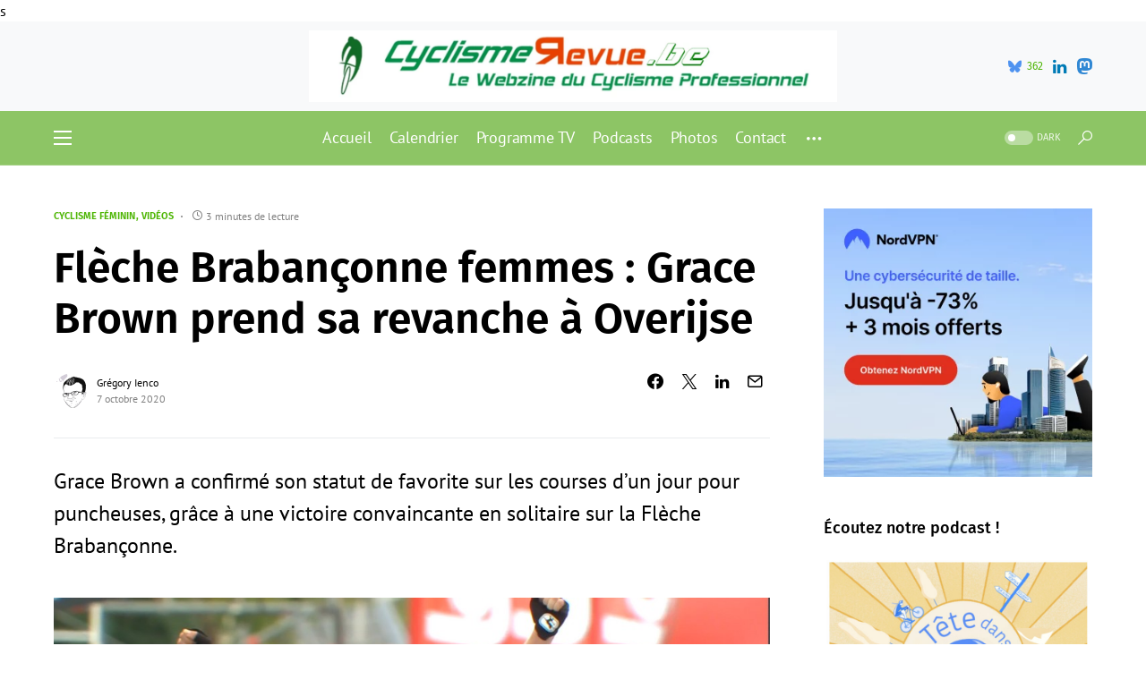

--- FILE ---
content_type: text/html; charset=UTF-8
request_url: https://cyclismerevue.be/2020/10/07/fleche-brabanconne-femmes-2020-resultats/
body_size: 23822
content:
<!doctype html>
<html lang="fr-FR">
<head>
	<meta charset="UTF-8" />
	<meta name="viewport" content="width=device-width, initial-scale=1" />
	<link rel="profile" href="https://gmpg.org/xfn/11" />s

<script async src="https://pagead2.googlesyndication.com/pagead/js/adsbygoogle.js?client=ca-pub-9957863269896349"
     crossorigin="anonymous"></script>

	<meta name='robots' content='index, follow, max-image-preview:large, max-snippet:-1, max-video-preview:-1' />

	<!-- This site is optimized with the Yoast SEO plugin v26.8 - https://yoast.com/product/yoast-seo-wordpress/ -->
	<link media="all" href="https://cyclismerevue.be/wp-content/cache/autoptimize/css/autoptimize_bc62ef1142570985b8cdc1c8feb6eab7.css" rel="stylesheet"><link media="screen" href="https://cyclismerevue.be/wp-content/cache/autoptimize/css/autoptimize_4773cc3f2db0f7eeb0d9cf763ae5f363.css" rel="stylesheet"><title>Flèche Brabançonne femmes : Grace Brown prend sa revanche à Overijse</title>
	<meta name="description" content="Grace Brown a confirmé son statut de favorite sur les courses d’un jour pour puncheuses, grâce à une victoire convaincante en solitaire sur la Flèche Brabançonne." />
	<link rel="canonical" href="https://cyclismerevue.be/2020/10/07/fleche-brabanconne-femmes-2020-resultats/" />
	<meta property="og:locale" content="fr_FR" />
	<meta property="og:type" content="article" />
	<meta property="og:title" content="Flèche Brabançonne femmes : Grace Brown prend sa revanche à Overijse" />
	<meta property="og:description" content="Grace Brown a confirmé son statut de favorite sur les courses d’un jour pour puncheuses, grâce à une victoire convaincante en solitaire sur la Flèche Brabançonne." />
	<meta property="og:url" content="https://cyclismerevue.be/2020/10/07/fleche-brabanconne-femmes-2020-resultats/" />
	<meta property="og:site_name" content="CyclismeRevue" />
	<meta property="article:publisher" content="https://www.facebook.com/CyclismeRevue/" />
	<meta property="article:published_time" content="2020-10-07T12:48:43+00:00" />
	<meta property="article:modified_time" content="2020-10-07T16:25:37+00:00" />
	<meta property="og:image" content="https://cyclismerevue.be/wp-content/uploads/2020/10/Grace-Brown-Vainqueur-Fleche-Brabanconne-Femmes-2020-Capture-Proximus-Sports.jpg" />
	<meta property="og:image:width" content="1070" />
	<meta property="og:image:height" content="470" />
	<meta property="og:image:type" content="image/jpeg" />
	<meta name="author" content="Grégory Ienco" />
	<meta name="twitter:card" content="summary_large_image" />
	<meta name="twitter:creator" content="@https://bsky.app/profile/gregienco.be" />
	<meta name="twitter:site" content="@CyclismeRevue" />
	<meta name="twitter:label1" content="Écrit par" />
	<meta name="twitter:data1" content="Grégory Ienco" />
	<meta name="twitter:label2" content="Durée de lecture estimée" />
	<meta name="twitter:data2" content="4 minutes" />
	<script type="application/ld+json" class="yoast-schema-graph">{"@context":"https://schema.org","@graph":[{"@type":"Article","@id":"https://cyclismerevue.be/2020/10/07/fleche-brabanconne-femmes-2020-resultats/#article","isPartOf":{"@id":"https://cyclismerevue.be/2020/10/07/fleche-brabanconne-femmes-2020-resultats/"},"author":{"name":"Grégory Ienco","@id":"https://cyclismerevue.be/#/schema/person/e82499ba8900b18f0fbaaf0267813654"},"headline":"Flèche Brabançonne femmes : Grace Brown prend sa revanche à Overijse","datePublished":"2020-10-07T12:48:43+00:00","dateModified":"2020-10-07T16:25:37+00:00","mainEntityOfPage":{"@id":"https://cyclismerevue.be/2020/10/07/fleche-brabanconne-femmes-2020-resultats/"},"wordCount":765,"publisher":{"@id":"https://cyclismerevue.be/#organization"},"image":{"@id":"https://cyclismerevue.be/2020/10/07/fleche-brabanconne-femmes-2020-resultats/#primaryimage"},"thumbnailUrl":"https://cyclismerevue.be/wp-content/uploads/2020/10/Grace-Brown-Vainqueur-Fleche-Brabanconne-Femmes-2020-Capture-Proximus-Sports.jpg","keywords":["Cyclisme féminin","De Brabantse Pijl","Flèche Brabançonne","Floortje Mackaij","Grace Brown","Liane Lippert","Lotte Kopecky","Mitchelton-Scott","Team Sunweb","UCI"],"articleSection":["Cyclisme féminin","Vidéos"],"inLanguage":"fr-FR"},{"@type":"WebPage","@id":"https://cyclismerevue.be/2020/10/07/fleche-brabanconne-femmes-2020-resultats/","url":"https://cyclismerevue.be/2020/10/07/fleche-brabanconne-femmes-2020-resultats/","name":"Flèche Brabançonne femmes : Grace Brown prend sa revanche à Overijse","isPartOf":{"@id":"https://cyclismerevue.be/#website"},"primaryImageOfPage":{"@id":"https://cyclismerevue.be/2020/10/07/fleche-brabanconne-femmes-2020-resultats/#primaryimage"},"image":{"@id":"https://cyclismerevue.be/2020/10/07/fleche-brabanconne-femmes-2020-resultats/#primaryimage"},"thumbnailUrl":"https://cyclismerevue.be/wp-content/uploads/2020/10/Grace-Brown-Vainqueur-Fleche-Brabanconne-Femmes-2020-Capture-Proximus-Sports.jpg","datePublished":"2020-10-07T12:48:43+00:00","dateModified":"2020-10-07T16:25:37+00:00","description":"Grace Brown a confirmé son statut de favorite sur les courses d’un jour pour puncheuses, grâce à une victoire convaincante en solitaire sur la Flèche Brabançonne.","breadcrumb":{"@id":"https://cyclismerevue.be/2020/10/07/fleche-brabanconne-femmes-2020-resultats/#breadcrumb"},"inLanguage":"fr-FR","potentialAction":[{"@type":"ReadAction","target":["https://cyclismerevue.be/2020/10/07/fleche-brabanconne-femmes-2020-resultats/"]}]},{"@type":"ImageObject","inLanguage":"fr-FR","@id":"https://cyclismerevue.be/2020/10/07/fleche-brabanconne-femmes-2020-resultats/#primaryimage","url":"https://cyclismerevue.be/wp-content/uploads/2020/10/Grace-Brown-Vainqueur-Fleche-Brabanconne-Femmes-2020-Capture-Proximus-Sports.jpg","contentUrl":"https://cyclismerevue.be/wp-content/uploads/2020/10/Grace-Brown-Vainqueur-Fleche-Brabanconne-Femmes-2020-Capture-Proximus-Sports.jpg","width":1070,"height":470,"caption":"Grace Brown - Vainqueur Flèche Brabançonne Femmes 2020 - Capture Proximus Sports"},{"@type":"BreadcrumbList","@id":"https://cyclismerevue.be/2020/10/07/fleche-brabanconne-femmes-2020-resultats/#breadcrumb","itemListElement":[{"@type":"ListItem","position":1,"name":"Accueil","item":"https://cyclismerevue.be/"},{"@type":"ListItem","position":2,"name":"Flèche Brabançonne femmes : Grace Brown prend sa revanche à Overijse"}]},{"@type":"WebSite","@id":"https://cyclismerevue.be/#website","url":"https://cyclismerevue.be/","name":"CyclismeRevue","description":"Le Webzine du Cyclisme Professionnel","publisher":{"@id":"https://cyclismerevue.be/#organization"},"potentialAction":[{"@type":"SearchAction","target":{"@type":"EntryPoint","urlTemplate":"https://cyclismerevue.be/?s={search_term_string}"},"query-input":{"@type":"PropertyValueSpecification","valueRequired":true,"valueName":"search_term_string"}}],"inLanguage":"fr-FR"},{"@type":"Organization","@id":"https://cyclismerevue.be/#organization","name":"CyclismeRevue","url":"https://cyclismerevue.be/","logo":{"@type":"ImageObject","inLanguage":"fr-FR","@id":"https://cyclismerevue.be/#/schema/logo/image/","url":"https://i0.wp.com/cyclismerevue.be/wp-content/uploads/2019/12/Logo-Facebook-CyclismeRevue-BE.png?fit=184%2C199&ssl=1","contentUrl":"https://i0.wp.com/cyclismerevue.be/wp-content/uploads/2019/12/Logo-Facebook-CyclismeRevue-BE.png?fit=184%2C199&ssl=1","width":184,"height":199,"caption":"CyclismeRevue"},"image":{"@id":"https://cyclismerevue.be/#/schema/logo/image/"},"sameAs":["https://www.facebook.com/CyclismeRevue/","https://x.com/CyclismeRevue","https://www.instagram.com/cyclismerevue/","https://www.youtube.com/channel/UC_BG9ieC07uVbkh7UqimSBg"]},{"@type":"Person","@id":"https://cyclismerevue.be/#/schema/person/e82499ba8900b18f0fbaaf0267813654","name":"Grégory Ienco","image":{"@type":"ImageObject","inLanguage":"fr-FR","@id":"https://cyclismerevue.be/#/schema/person/image/","url":"https://secure.gravatar.com/avatar/22b9d559cb747f8bf847cdf6e6fedf4f4b18bd59725e5e7dc5566098ca5f904e?s=96&r=g","contentUrl":"https://secure.gravatar.com/avatar/22b9d559cb747f8bf847cdf6e6fedf4f4b18bd59725e5e7dc5566098ca5f904e?s=96&r=g","caption":"Grégory Ienco"},"description":"Journaliste - Belge - 35 ans. Ancien responsable des sports sur les sites du groupe de quotidiens belges Sudpresse et du quotidien belge Le Soir, ex-journaliste web et radio pour BX1 et actuellement journaliste pour l'agence de presse Belga. Journaliste depuis 2009 et responsable adjoint de CyclismeRevue depuis sa création en 2006","sameAs":["https://cyclismerevue.be","https://www.instagram.com/gregienco/","https://www.linkedin.com/in/gregienco/","https://x.com/https://bsky.app/profile/gregienco.be","https://www.youtube.com/channel/UCs7uwPXeYSUwsr0jWP1cXQQ"],"url":"https://cyclismerevue.be/author/admin3143/"}]}</script>
	<!-- / Yoast SEO plugin. -->


<link rel="alternate" type="application/rss+xml" title="CyclismeRevue &raquo; Flux" href="https://cyclismerevue.be/feed/" />
<link rel="alternate" type="application/rss+xml" title="CyclismeRevue &raquo; Flux des commentaires" href="https://cyclismerevue.be/comments/feed/" />
<link rel="alternate" type="application/rss+xml" title="CyclismeRevue &raquo; Flèche Brabançonne femmes : Grace Brown prend sa revanche à Overijse Flux des commentaires" href="https://cyclismerevue.be/2020/10/07/fleche-brabanconne-femmes-2020-resultats/feed/" />
<link rel="alternate" title="oEmbed (JSON)" type="application/json+oembed" href="https://cyclismerevue.be/wp-json/oembed/1.0/embed?url=https%3A%2F%2Fcyclismerevue.be%2F2020%2F10%2F07%2Ffleche-brabanconne-femmes-2020-resultats%2F" />
<link rel="alternate" title="oEmbed (XML)" type="text/xml+oembed" href="https://cyclismerevue.be/wp-json/oembed/1.0/embed?url=https%3A%2F%2Fcyclismerevue.be%2F2020%2F10%2F07%2Ffleche-brabanconne-femmes-2020-resultats%2F&#038;format=xml" />
			<link rel="preload" href="https://cyclismerevue.be/wp-content/plugins/canvas/assets/fonts/canvas-icons.woff" as="font" type="font/woff" crossorigin>
					<!-- This site uses the Google Analytics by MonsterInsights plugin v9.11.1 - Using Analytics tracking - https://www.monsterinsights.com/ -->
							<script src="//www.googletagmanager.com/gtag/js?id=G-J9RGDHKYLS"  data-cfasync="false" data-wpfc-render="false" async></script>
			<script data-cfasync="false" data-wpfc-render="false">
				var mi_version = '9.11.1';
				var mi_track_user = true;
				var mi_no_track_reason = '';
								var MonsterInsightsDefaultLocations = {"page_location":"https:\/\/cyclismerevue.be\/2020\/10\/07\/fleche-brabanconne-femmes-2020-resultats\/"};
								if ( typeof MonsterInsightsPrivacyGuardFilter === 'function' ) {
					var MonsterInsightsLocations = (typeof MonsterInsightsExcludeQuery === 'object') ? MonsterInsightsPrivacyGuardFilter( MonsterInsightsExcludeQuery ) : MonsterInsightsPrivacyGuardFilter( MonsterInsightsDefaultLocations );
				} else {
					var MonsterInsightsLocations = (typeof MonsterInsightsExcludeQuery === 'object') ? MonsterInsightsExcludeQuery : MonsterInsightsDefaultLocations;
				}

								var disableStrs = [
										'ga-disable-G-J9RGDHKYLS',
									];

				/* Function to detect opted out users */
				function __gtagTrackerIsOptedOut() {
					for (var index = 0; index < disableStrs.length; index++) {
						if (document.cookie.indexOf(disableStrs[index] + '=true') > -1) {
							return true;
						}
					}

					return false;
				}

				/* Disable tracking if the opt-out cookie exists. */
				if (__gtagTrackerIsOptedOut()) {
					for (var index = 0; index < disableStrs.length; index++) {
						window[disableStrs[index]] = true;
					}
				}

				/* Opt-out function */
				function __gtagTrackerOptout() {
					for (var index = 0; index < disableStrs.length; index++) {
						document.cookie = disableStrs[index] + '=true; expires=Thu, 31 Dec 2099 23:59:59 UTC; path=/';
						window[disableStrs[index]] = true;
					}
				}

				if ('undefined' === typeof gaOptout) {
					function gaOptout() {
						__gtagTrackerOptout();
					}
				}
								window.dataLayer = window.dataLayer || [];

				window.MonsterInsightsDualTracker = {
					helpers: {},
					trackers: {},
				};
				if (mi_track_user) {
					function __gtagDataLayer() {
						dataLayer.push(arguments);
					}

					function __gtagTracker(type, name, parameters) {
						if (!parameters) {
							parameters = {};
						}

						if (parameters.send_to) {
							__gtagDataLayer.apply(null, arguments);
							return;
						}

						if (type === 'event') {
														parameters.send_to = monsterinsights_frontend.v4_id;
							var hookName = name;
							if (typeof parameters['event_category'] !== 'undefined') {
								hookName = parameters['event_category'] + ':' + name;
							}

							if (typeof MonsterInsightsDualTracker.trackers[hookName] !== 'undefined') {
								MonsterInsightsDualTracker.trackers[hookName](parameters);
							} else {
								__gtagDataLayer('event', name, parameters);
							}
							
						} else {
							__gtagDataLayer.apply(null, arguments);
						}
					}

					__gtagTracker('js', new Date());
					__gtagTracker('set', {
						'developer_id.dZGIzZG': true,
											});
					if ( MonsterInsightsLocations.page_location ) {
						__gtagTracker('set', MonsterInsightsLocations);
					}
										__gtagTracker('config', 'G-J9RGDHKYLS', {"forceSSL":"true"} );
										window.gtag = __gtagTracker;										(function () {
						/* https://developers.google.com/analytics/devguides/collection/analyticsjs/ */
						/* ga and __gaTracker compatibility shim. */
						var noopfn = function () {
							return null;
						};
						var newtracker = function () {
							return new Tracker();
						};
						var Tracker = function () {
							return null;
						};
						var p = Tracker.prototype;
						p.get = noopfn;
						p.set = noopfn;
						p.send = function () {
							var args = Array.prototype.slice.call(arguments);
							args.unshift('send');
							__gaTracker.apply(null, args);
						};
						var __gaTracker = function () {
							var len = arguments.length;
							if (len === 0) {
								return;
							}
							var f = arguments[len - 1];
							if (typeof f !== 'object' || f === null || typeof f.hitCallback !== 'function') {
								if ('send' === arguments[0]) {
									var hitConverted, hitObject = false, action;
									if ('event' === arguments[1]) {
										if ('undefined' !== typeof arguments[3]) {
											hitObject = {
												'eventAction': arguments[3],
												'eventCategory': arguments[2],
												'eventLabel': arguments[4],
												'value': arguments[5] ? arguments[5] : 1,
											}
										}
									}
									if ('pageview' === arguments[1]) {
										if ('undefined' !== typeof arguments[2]) {
											hitObject = {
												'eventAction': 'page_view',
												'page_path': arguments[2],
											}
										}
									}
									if (typeof arguments[2] === 'object') {
										hitObject = arguments[2];
									}
									if (typeof arguments[5] === 'object') {
										Object.assign(hitObject, arguments[5]);
									}
									if ('undefined' !== typeof arguments[1].hitType) {
										hitObject = arguments[1];
										if ('pageview' === hitObject.hitType) {
											hitObject.eventAction = 'page_view';
										}
									}
									if (hitObject) {
										action = 'timing' === arguments[1].hitType ? 'timing_complete' : hitObject.eventAction;
										hitConverted = mapArgs(hitObject);
										__gtagTracker('event', action, hitConverted);
									}
								}
								return;
							}

							function mapArgs(args) {
								var arg, hit = {};
								var gaMap = {
									'eventCategory': 'event_category',
									'eventAction': 'event_action',
									'eventLabel': 'event_label',
									'eventValue': 'event_value',
									'nonInteraction': 'non_interaction',
									'timingCategory': 'event_category',
									'timingVar': 'name',
									'timingValue': 'value',
									'timingLabel': 'event_label',
									'page': 'page_path',
									'location': 'page_location',
									'title': 'page_title',
									'referrer' : 'page_referrer',
								};
								for (arg in args) {
																		if (!(!args.hasOwnProperty(arg) || !gaMap.hasOwnProperty(arg))) {
										hit[gaMap[arg]] = args[arg];
									} else {
										hit[arg] = args[arg];
									}
								}
								return hit;
							}

							try {
								f.hitCallback();
							} catch (ex) {
							}
						};
						__gaTracker.create = newtracker;
						__gaTracker.getByName = newtracker;
						__gaTracker.getAll = function () {
							return [];
						};
						__gaTracker.remove = noopfn;
						__gaTracker.loaded = true;
						window['__gaTracker'] = __gaTracker;
					})();
									} else {
										console.log("");
					(function () {
						function __gtagTracker() {
							return null;
						}

						window['__gtagTracker'] = __gtagTracker;
						window['gtag'] = __gtagTracker;
					})();
									}
			</script>
							<!-- / Google Analytics by MonsterInsights -->
		

<link rel='alternate stylesheet' id='powerkit-icons-css' href='https://cyclismerevue.be/wp-content/plugins/powerkit/assets/fonts/powerkit-icons.woff?ver=3.0.4' as='font' type='font/wof' crossorigin />











































<script data-cfasync="false" data-wpfc-render="false" id='monsterinsights-frontend-script-js-extra'>var monsterinsights_frontend = {"js_events_tracking":"true","download_extensions":"doc,pdf,ppt,zip,xls,docx,pptx,xlsx","inbound_paths":"[]","home_url":"https:\/\/cyclismerevue.be","hash_tracking":"false","v4_id":"G-J9RGDHKYLS"};</script>
<script src="https://cyclismerevue.be/wp-includes/js/jquery/jquery.min.js?ver=3.7.1" id="jquery-core-js"></script>


<link rel="https://api.w.org/" href="https://cyclismerevue.be/wp-json/" /><link rel="alternate" title="JSON" type="application/json" href="https://cyclismerevue.be/wp-json/wp/v2/posts/7963" /><link rel="EditURI" type="application/rsd+xml" title="RSD" href="https://cyclismerevue.be/xmlrpc.php?rsd" />
<meta name="generator" content="WordPress 6.9" />
<link rel='shortlink' href='https://cyclismerevue.be/?p=7963' />
		<link rel="preload" href="https://cyclismerevue.be/wp-content/plugins/absolute-reviews/fonts/absolute-reviews-icons.woff" as="font" type="font/woff" crossorigin>
				<link rel="preload" href="https://cyclismerevue.be/wp-content/plugins/advanced-popups/fonts/advanced-popups-icons.woff" as="font" type="font/woff" crossorigin>
		<meta property="fediverse:creator" name="fediverse:creator" content="cyclismerevue.be@cyclismerevue.be" />


<link rel="alternate" title="ActivityPub (JSON)" type="application/activity+json" href="https://cyclismerevue.be/2020/10/07/fleche-brabanconne-femmes-2020-resultats/" />
<link rel="icon" href="https://cyclismerevue.be/wp-content/uploads/2016/12/cropped-BanniereCR-1-32x32.jpg" sizes="32x32" />
<link rel="icon" href="https://cyclismerevue.be/wp-content/uploads/2016/12/cropped-BanniereCR-1-192x192.jpg" sizes="192x192" />
<link rel="apple-touch-icon" href="https://cyclismerevue.be/wp-content/uploads/2016/12/cropped-BanniereCR-1-180x180.jpg" />
<meta name="msapplication-TileImage" content="https://cyclismerevue.be/wp-content/uploads/2016/12/cropped-BanniereCR-1-270x270.jpg" />
</head>


<body class="wp-singular post-template-default single single-post postid-7963 single-format-standard wp-embed-responsive wp-theme-networker cs-page-layout-right cs-navbar-sticky-enabled cs-navbar-smart-enabled cs-sticky-sidebar-disabled" data-scheme='default' data-site-scheme='default'>



	<div class="cs-site-overlay"></div>

	<div class="cs-offcanvas">
		<div class="cs-offcanvas__header" data-scheme="inverse">
			
			<nav class="cs-offcanvas__nav">
						<div class="cs-logo">
			<a class="cs-header__logo cs-logo-default " href="https://cyclismerevue.be/">
				<img src="https://cyclismerevue.be/wp-content/uploads/2020/11/Logo-Facebook-CyclismeRevue-BE.png"  alt="CyclismeRevue" >			</a>

									<a class="cs-header__logo cs-logo-dark " href="https://cyclismerevue.be/">
							<img src="https://cyclismerevue.be/wp-content/uploads/2020/11/Logo-Facebook-CyclismeRevue-BE.png"  alt="CyclismeRevue" >						</a>
							</div>
		
				<span class="cs-offcanvas__toggle" role="button"><i class="cs-icon cs-icon-x"></i></span>
			</nav>

					</div>
		<aside class="cs-offcanvas__sidebar">
			<div class="cs-offcanvas__inner cs-offcanvas__area cs-widget-area">
				<div class="widget widget_nav_menu cs-d-lg-none"><div class="menu-menu-mobile-container"><ul id="menu-menu-mobile" class="menu"><li id="menu-item-10841" class="menu-item menu-item-type-post_type menu-item-object-page menu-item-10841"><a href="https://cyclismerevue.be/calendrier-cyclisme/">Calendrier</a></li>
<li id="menu-item-8555" class="menu-item menu-item-type-post_type menu-item-object-page menu-item-8555"><a href="https://cyclismerevue.be/programme-tv-cyclisme/">Programme TV</a></li>
<li id="menu-item-18355" class="menu-item menu-item-type-post_type menu-item-object-page menu-item-18355"><a href="https://cyclismerevue.be/newsletter/">Newsletter</a></li>
<li id="menu-item-8549" class="menu-item menu-item-type-taxonomy menu-item-object-category menu-item-8549"><a href="https://cyclismerevue.be/category/cyclisme-masculin/">Cyclisme masculin</a></li>
<li id="menu-item-8550" class="menu-item menu-item-type-taxonomy menu-item-object-category current-post-ancestor current-menu-parent current-post-parent menu-item-8550"><a href="https://cyclismerevue.be/category/cyclisme-feminin/">Cyclisme féminin</a></li>
<li id="menu-item-8552" class="menu-item menu-item-type-taxonomy menu-item-object-category menu-item-8552"><a href="https://cyclismerevue.be/category/webzine/">Webzine</a></li>
<li id="menu-item-19314" class="menu-item menu-item-type-taxonomy menu-item-object-category menu-item-19314"><a href="https://cyclismerevue.be/category/podcasts/">Podcasts</a></li>
<li id="menu-item-22580" class="menu-item menu-item-type-custom menu-item-object-custom menu-item-22580"><a href="https://www.dailymotion.com/cyclismerevue">Vidéos</a></li>
<li id="menu-item-8569" class="menu-item menu-item-type-post_type menu-item-object-page menu-item-privacy-policy menu-item-8569"><a rel="privacy-policy" href="https://cyclismerevue.be/a-propos/">À propos</a></li>
</ul></div></div>
				<div class="widget meta-2 widget_meta"><h5 class="cs-section-heading cnvs-block-section-heading is-style-cnvs-block-section-heading-default halignleft  "><span class="cnvs-section-title"><span>Méta</span></span></h5>
		<ul>
						<li><a rel="nofollow" href="https://cyclismerevue.be/wp-login.php">Connexion</a></li>
			<li><a href="https://cyclismerevue.be/feed/">Flux des publications</a></li>
			<li><a href="https://cyclismerevue.be/comments/feed/">Flux des commentaires</a></li>

			<li><a href="https://fr.wordpress.org/">Site de WordPress-FR</a></li>
		</ul>

		</div><div class="widget pages-4 widget_pages"><h5 class="cs-section-heading cnvs-block-section-heading is-style-cnvs-block-section-heading-default halignleft  "><span class="cnvs-section-title"><span>Nos pages spéciales</span></span></h5>
			<ul>
				<li class="page_item page-item-38"><a href="https://cyclismerevue.be/a-propos/">À propos</a></li>
<li class="page_item page-item-23089"><a href="https://cyclismerevue.be/amstel-gold-race-2024/">Amstel Gold Race 2024</a></li>
<li class="page_item page-item-713"><a href="https://cyclismerevue.be/calendrier-cyclisme/">Calendrier</a></li>
<li class="page_item page-item-15856"><a href="https://cyclismerevue.be/championnats-deurope-de-cyclisme-2022/">Championnats d&rsquo;Europe de cyclisme 2022</a></li>
<li class="page_item page-item-12113"><a href="https://cyclismerevue.be/championnats-europe-cyclisme-sur-route-2021/">Championnats d&rsquo;Europe de cyclisme sur route 2021</a></li>
<li class="page_item page-item-20844"><a href="https://cyclismerevue.be/championnats-europe-cyclisme-sur-route-2023/">Championnats d&rsquo;Europe de cyclisme sur route 2023</a></li>
<li class="page_item page-item-19999"><a href="https://cyclismerevue.be/championnats-du-monde-de-cyclisme-glasgow-2023/">Championnats du monde de cyclisme 2023</a></li>
<li class="page_item page-item-12243"><a href="https://cyclismerevue.be/championnats-du-monde-cyclisme-2021/">Championnats du monde de cyclisme sur route 2021</a></li>
<li class="page_item page-item-16190"><a href="https://cyclismerevue.be/championnats-du-monde-de-cyclisme-sur-route-2022/">Championnats du monde de cyclisme sur route 2022</a></li>
<li class="page_item page-item-18228"><a href="https://cyclismerevue.be/championnats-europe-de-cyclisme-sur-piste-2023/">Championnats d’Europe de cyclisme sur piste 2023</a></li>
<li class="page_item page-item-201"><a href="https://cyclismerevue.be/championnats-nationaux-cyclisme/">Championnats nationaux</a></li>
<li class="page_item page-item-419"><a href="https://cyclismerevue.be/contact/">Contact</a></li>
<li class="page_item page-item-19580"><a href="https://cyclismerevue.be/criterium-du-dauphine-2023-direct/">Critérium du Dauphiné 2023</a></li>
<li class="page_item page-item-206"><a href="https://cyclismerevue.be/cyclo-cross/">Cyclo-cross</a></li>
<li class="page_item page-item-23050"><a href="https://cyclismerevue.be/fleche-wallonne-2024/">Flèche Wallonne 2024</a></li>
<li class="page_item page-item-11610"><a href="https://cyclismerevue.be/jeux-olympiques-tokyo-2020-cyclisme/">Jeux Olympiques &#8211; Tokyo 2020</a></li>
<li class="page_item page-item-23075"><a href="https://cyclismerevue.be/liege-bastogne-liege-2024/">Liège-Bastogne-Liège 2024</a></li>
<li class="page_item page-item-1069"><a href="https://cyclismerevue.be/newsletter/">Newsletter</a></li>
<li class="page_item page-item-23043"><a href="https://cyclismerevue.be/paris-roubaix-2024/">Paris-Roubaix 2024</a></li>
<li class="page_item page-item-1423"><a href="https://cyclismerevue.be/programme-tv-cyclisme/">Programme TV</a></li>
<li class="page_item page-item-9896"><a href="https://cyclismerevue.be/tour-espagne-vuelta-2021/">Tour d&rsquo;Espagne 2021</a></li>
<li class="page_item page-item-14765"><a href="https://cyclismerevue.be/tour-espagne-vuelta-2022/">Tour d&rsquo;Espagne 2022</a></li>
<li class="page_item page-item-20281"><a href="https://cyclismerevue.be/tour-espagne-vuelta-2023/">Tour d&rsquo;Espagne 2023</a></li>
<li class="page_item page-item-10743"><a href="https://cyclismerevue.be/tour-italie-giro-2021/">Tour d&rsquo;Italie 2021</a></li>
<li class="page_item page-item-14755"><a href="https://cyclismerevue.be/tour-italie-giro-2022/">Tour d&rsquo;Italie 2022</a></li>
<li class="page_item page-item-19247"><a href="https://cyclismerevue.be/tour-ditalie-2023/">Tour d&rsquo;Italie 2023</a></li>
<li class="page_item page-item-23137"><a href="https://cyclismerevue.be/tour-italie-giro-2024/">Tour d&rsquo;Italie 2024</a></li>
<li class="page_item page-item-9134"><a href="https://cyclismerevue.be/tour-de-france-2021/">Tour de France 2021</a></li>
<li class="page_item page-item-14763"><a href="https://cyclismerevue.be/tour-de-france-2022/">Tour de France 2022</a></li>
<li class="page_item page-item-18236"><a href="https://cyclismerevue.be/tour-de-france-2023/">Tour de France 2023</a></li>
<li class="page_item page-item-15637"><a href="https://cyclismerevue.be/tour-de-france-femmes-2022/">Tour de France Femmes 2022</a></li>
<li class="page_item page-item-20127"><a href="https://cyclismerevue.be/tour-de-france-femmes-2023/">Tour de France Femmes 2023</a></li>
<li class="page_item page-item-23029"><a href="https://cyclismerevue.be/tour-des-flandres-2024/">Tour des Flandres 2024</a></li>
<li class="page_item page-item-11521"><a href="https://cyclismerevue.be/transferts-2021-2022/">Transferts 2021-2022</a></li>
<li class="page_item page-item-15806"><a href="https://cyclismerevue.be/transferts-2022-2023/">Transferts 2022-2023</a></li>
<li class="page_item page-item-20348"><a href="https://cyclismerevue.be/transferts-2023-2024/">Transferts 2023-2024</a></li>
			</ul>

			</div><div class="widget archives-4 widget_archive"><h5 class="cs-section-heading cnvs-block-section-heading is-style-cnvs-block-section-heading-default halignleft  "><span class="cnvs-section-title"><span>Nos archives</span></span></h5>		<label class="screen-reader-text" for="archives-dropdown-4">Nos archives</label>
		<select id="archives-dropdown-4" name="archive-dropdown">
			
			<option value="">Sélectionner un mois</option>
				<option value='https://cyclismerevue.be/2026/01/'> janvier 2026 &nbsp;(4)</option>
	<option value='https://cyclismerevue.be/2025/12/'> décembre 2025 &nbsp;(10)</option>
	<option value='https://cyclismerevue.be/2025/11/'> novembre 2025 &nbsp;(6)</option>
	<option value='https://cyclismerevue.be/2025/10/'> octobre 2025 &nbsp;(6)</option>
	<option value='https://cyclismerevue.be/2025/09/'> septembre 2025 &nbsp;(5)</option>
	<option value='https://cyclismerevue.be/2025/08/'> août 2025 &nbsp;(3)</option>
	<option value='https://cyclismerevue.be/2025/07/'> juillet 2025 &nbsp;(7)</option>
	<option value='https://cyclismerevue.be/2025/06/'> juin 2025 &nbsp;(6)</option>
	<option value='https://cyclismerevue.be/2025/05/'> mai 2025 &nbsp;(4)</option>
	<option value='https://cyclismerevue.be/2025/04/'> avril 2025 &nbsp;(6)</option>
	<option value='https://cyclismerevue.be/2025/03/'> mars 2025 &nbsp;(5)</option>
	<option value='https://cyclismerevue.be/2025/02/'> février 2025 &nbsp;(9)</option>
	<option value='https://cyclismerevue.be/2025/01/'> janvier 2025 &nbsp;(7)</option>
	<option value='https://cyclismerevue.be/2024/12/'> décembre 2024 &nbsp;(13)</option>
	<option value='https://cyclismerevue.be/2024/11/'> novembre 2024 &nbsp;(4)</option>
	<option value='https://cyclismerevue.be/2024/10/'> octobre 2024 &nbsp;(8)</option>
	<option value='https://cyclismerevue.be/2024/09/'> septembre 2024 &nbsp;(9)</option>
	<option value='https://cyclismerevue.be/2024/08/'> août 2024 &nbsp;(7)</option>
	<option value='https://cyclismerevue.be/2024/07/'> juillet 2024 &nbsp;(7)</option>
	<option value='https://cyclismerevue.be/2024/06/'> juin 2024 &nbsp;(7)</option>
	<option value='https://cyclismerevue.be/2024/05/'> mai 2024 &nbsp;(7)</option>
	<option value='https://cyclismerevue.be/2024/04/'> avril 2024 &nbsp;(5)</option>
	<option value='https://cyclismerevue.be/2024/03/'> mars 2024 &nbsp;(10)</option>
	<option value='https://cyclismerevue.be/2024/02/'> février 2024 &nbsp;(22)</option>
	<option value='https://cyclismerevue.be/2024/01/'> janvier 2024 &nbsp;(12)</option>
	<option value='https://cyclismerevue.be/2023/12/'> décembre 2023 &nbsp;(15)</option>
	<option value='https://cyclismerevue.be/2023/11/'> novembre 2023 &nbsp;(11)</option>
	<option value='https://cyclismerevue.be/2023/10/'> octobre 2023 &nbsp;(22)</option>
	<option value='https://cyclismerevue.be/2023/09/'> septembre 2023 &nbsp;(30)</option>
	<option value='https://cyclismerevue.be/2023/08/'> août 2023 &nbsp;(24)</option>
	<option value='https://cyclismerevue.be/2023/07/'> juillet 2023 &nbsp;(33)</option>
	<option value='https://cyclismerevue.be/2023/06/'> juin 2023 &nbsp;(25)</option>
	<option value='https://cyclismerevue.be/2023/05/'> mai 2023 &nbsp;(33)</option>
	<option value='https://cyclismerevue.be/2023/04/'> avril 2023 &nbsp;(26)</option>
	<option value='https://cyclismerevue.be/2023/03/'> mars 2023 &nbsp;(20)</option>
	<option value='https://cyclismerevue.be/2023/02/'> février 2023 &nbsp;(37)</option>
	<option value='https://cyclismerevue.be/2023/01/'> janvier 2023 &nbsp;(21)</option>
	<option value='https://cyclismerevue.be/2022/12/'> décembre 2022 &nbsp;(19)</option>
	<option value='https://cyclismerevue.be/2022/11/'> novembre 2022 &nbsp;(21)</option>
	<option value='https://cyclismerevue.be/2022/10/'> octobre 2022 &nbsp;(16)</option>
	<option value='https://cyclismerevue.be/2022/09/'> septembre 2022 &nbsp;(28)</option>
	<option value='https://cyclismerevue.be/2022/08/'> août 2022 &nbsp;(23)</option>
	<option value='https://cyclismerevue.be/2022/07/'> juillet 2022 &nbsp;(37)</option>
	<option value='https://cyclismerevue.be/2022/06/'> juin 2022 &nbsp;(19)</option>
	<option value='https://cyclismerevue.be/2022/05/'> mai 2022 &nbsp;(48)</option>
	<option value='https://cyclismerevue.be/2022/04/'> avril 2022 &nbsp;(37)</option>
	<option value='https://cyclismerevue.be/2022/03/'> mars 2022 &nbsp;(36)</option>
	<option value='https://cyclismerevue.be/2022/02/'> février 2022 &nbsp;(27)</option>
	<option value='https://cyclismerevue.be/2022/01/'> janvier 2022 &nbsp;(29)</option>
	<option value='https://cyclismerevue.be/2021/12/'> décembre 2021 &nbsp;(19)</option>
	<option value='https://cyclismerevue.be/2021/11/'> novembre 2021 &nbsp;(22)</option>
	<option value='https://cyclismerevue.be/2021/10/'> octobre 2021 &nbsp;(19)</option>
	<option value='https://cyclismerevue.be/2021/09/'> septembre 2021 &nbsp;(54)</option>
	<option value='https://cyclismerevue.be/2021/08/'> août 2021 &nbsp;(33)</option>
	<option value='https://cyclismerevue.be/2021/07/'> juillet 2021 &nbsp;(40)</option>
	<option value='https://cyclismerevue.be/2021/06/'> juin 2021 &nbsp;(29)</option>
	<option value='https://cyclismerevue.be/2021/05/'> mai 2021 &nbsp;(38)</option>
	<option value='https://cyclismerevue.be/2021/04/'> avril 2021 &nbsp;(34)</option>
	<option value='https://cyclismerevue.be/2021/03/'> mars 2021 &nbsp;(34)</option>
	<option value='https://cyclismerevue.be/2021/02/'> février 2021 &nbsp;(29)</option>
	<option value='https://cyclismerevue.be/2021/01/'> janvier 2021 &nbsp;(28)</option>
	<option value='https://cyclismerevue.be/2020/12/'> décembre 2020 &nbsp;(17)</option>
	<option value='https://cyclismerevue.be/2020/11/'> novembre 2020 &nbsp;(20)</option>
	<option value='https://cyclismerevue.be/2020/10/'> octobre 2020 &nbsp;(54)</option>
	<option value='https://cyclismerevue.be/2020/09/'> septembre 2020 &nbsp;(46)</option>
	<option value='https://cyclismerevue.be/2020/08/'> août 2020 &nbsp;(25)</option>
	<option value='https://cyclismerevue.be/2020/07/'> juillet 2020 &nbsp;(14)</option>
	<option value='https://cyclismerevue.be/2020/06/'> juin 2020 &nbsp;(13)</option>
	<option value='https://cyclismerevue.be/2020/05/'> mai 2020 &nbsp;(7)</option>
	<option value='https://cyclismerevue.be/2020/04/'> avril 2020 &nbsp;(10)</option>
	<option value='https://cyclismerevue.be/2020/03/'> mars 2020 &nbsp;(18)</option>
	<option value='https://cyclismerevue.be/2020/02/'> février 2020 &nbsp;(22)</option>
	<option value='https://cyclismerevue.be/2020/01/'> janvier 2020 &nbsp;(25)</option>
	<option value='https://cyclismerevue.be/2019/12/'> décembre 2019 &nbsp;(17)</option>
	<option value='https://cyclismerevue.be/2019/11/'> novembre 2019 &nbsp;(8)</option>
	<option value='https://cyclismerevue.be/2019/10/'> octobre 2019 &nbsp;(13)</option>
	<option value='https://cyclismerevue.be/2019/09/'> septembre 2019 &nbsp;(18)</option>
	<option value='https://cyclismerevue.be/2019/08/'> août 2019 &nbsp;(9)</option>
	<option value='https://cyclismerevue.be/2019/07/'> juillet 2019 &nbsp;(32)</option>
	<option value='https://cyclismerevue.be/2019/06/'> juin 2019 &nbsp;(11)</option>
	<option value='https://cyclismerevue.be/2019/05/'> mai 2019 &nbsp;(24)</option>
	<option value='https://cyclismerevue.be/2019/04/'> avril 2019 &nbsp;(27)</option>
	<option value='https://cyclismerevue.be/2019/03/'> mars 2019 &nbsp;(27)</option>
	<option value='https://cyclismerevue.be/2019/02/'> février 2019 &nbsp;(24)</option>
	<option value='https://cyclismerevue.be/2019/01/'> janvier 2019 &nbsp;(20)</option>
	<option value='https://cyclismerevue.be/2018/12/'> décembre 2018 &nbsp;(18)</option>
	<option value='https://cyclismerevue.be/2018/11/'> novembre 2018 &nbsp;(21)</option>
	<option value='https://cyclismerevue.be/2018/10/'> octobre 2018 &nbsp;(18)</option>
	<option value='https://cyclismerevue.be/2018/09/'> septembre 2018 &nbsp;(46)</option>
	<option value='https://cyclismerevue.be/2018/08/'> août 2018 &nbsp;(29)</option>
	<option value='https://cyclismerevue.be/2018/07/'> juillet 2018 &nbsp;(45)</option>
	<option value='https://cyclismerevue.be/2018/06/'> juin 2018 &nbsp;(19)</option>
	<option value='https://cyclismerevue.be/2018/05/'> mai 2018 &nbsp;(34)</option>
	<option value='https://cyclismerevue.be/2018/04/'> avril 2018 &nbsp;(33)</option>
	<option value='https://cyclismerevue.be/2018/03/'> mars 2018 &nbsp;(22)</option>
	<option value='https://cyclismerevue.be/2018/02/'> février 2018 &nbsp;(23)</option>
	<option value='https://cyclismerevue.be/2018/01/'> janvier 2018 &nbsp;(33)</option>
	<option value='https://cyclismerevue.be/2017/12/'> décembre 2017 &nbsp;(20)</option>
	<option value='https://cyclismerevue.be/2017/11/'> novembre 2017 &nbsp;(29)</option>
	<option value='https://cyclismerevue.be/2017/10/'> octobre 2017 &nbsp;(12)</option>
	<option value='https://cyclismerevue.be/2017/09/'> septembre 2017 &nbsp;(13)</option>
	<option value='https://cyclismerevue.be/2017/08/'> août 2017 &nbsp;(5)</option>
	<option value='https://cyclismerevue.be/2017/07/'> juillet 2017 &nbsp;(16)</option>
	<option value='https://cyclismerevue.be/2017/06/'> juin 2017 &nbsp;(13)</option>
	<option value='https://cyclismerevue.be/2017/05/'> mai 2017 &nbsp;(8)</option>
	<option value='https://cyclismerevue.be/2017/04/'> avril 2017 &nbsp;(3)</option>
	<option value='https://cyclismerevue.be/2016/12/'> décembre 2016 &nbsp;(7)</option>
	<option value='https://cyclismerevue.be/2016/11/'> novembre 2016 &nbsp;(3)</option>

		</select>

			<script>
( ( dropdownId ) => {
	const dropdown = document.getElementById( dropdownId );
	function onSelectChange() {
		setTimeout( () => {
			if ( 'escape' === dropdown.dataset.lastkey ) {
				return;
			}
			if ( dropdown.value ) {
				document.location.href = dropdown.value;
			}
		}, 250 );
	}
	function onKeyUp( event ) {
		if ( 'Escape' === event.key ) {
			dropdown.dataset.lastkey = 'escape';
		} else {
			delete dropdown.dataset.lastkey;
		}
	}
	function onClick() {
		delete dropdown.dataset.lastkey;
	}
	dropdown.addEventListener( 'keyup', onKeyUp );
	dropdown.addEventListener( 'click', onClick );
	dropdown.addEventListener( 'change', onSelectChange );
})( "archives-dropdown-4" );

//# sourceURL=WP_Widget_Archives%3A%3Awidget
</script>
</div>			</div>
		</aside>
	</div>
	
<div id="page" class="cs-site">

	
	<div class="cs-site-inner">

		
		
<div class="cs-topbar cs-topbar-large" data-scheme="default">
	<div class="cs-container">
		<div class="cs-header__inner cs-inner-large-height">
			<div class="cs-header__col cs-col-left">
							</div>
			<div class="cs-header__col cs-col-center">
						<div class="cs-logo">
			<a class="cs-header__logo cs-logo-default cs-logo-large" href="https://cyclismerevue.be/">
				<img src="https://cyclismerevue.be/wp-content/uploads/2022/02/BanniereCRevue-BE-Test-Version-1400.png"  alt="CyclismeRevue" >			</a>

									<a class="cs-header__logo cs-logo-dark cs-logo-large" href="https://cyclismerevue.be/">
							<img src="https://cyclismerevue.be/wp-content/uploads/2022/02/BanniereCRevue-BE-Test-Version-1400.png"  alt="CyclismeRevue" >						</a>
							</div>
					</div>
			<div class="cs-header__col cs-col-right">
						<div class="cs-navbar-social-links">
				<div class="pk-social-links-wrap  pk-social-links-template-nav pk-social-links-align-default pk-social-links-scheme-bold pk-social-links-titles-disabled pk-social-links-counts-enabled pk-social-links-labels-disabled pk-social-links-mode-php pk-social-links-mode-rest">
		<div class="pk-social-links-items">
								<div class="pk-social-links-item pk-social-links-bluesky " data-id="bluesky">
						<a href="https://bsky.app/profile/cyclismerevue.be" class="pk-social-links-link" target="_blank" rel="nofollow noopener" aria-label="Bluesky">
							<i class="pk-social-links-icon pk-icon pk-icon-bluesky"></i>
							
															<span class="pk-social-links-count pk-font-secondary">362</span>
							
							
													</a>
					</div>
										<div class="pk-social-links-item pk-social-links-linkedin  pk-social-links-no-count" data-id="linkedin">
						<a href="https://www.linkedin.com/company/959524" class="pk-social-links-link" target="_blank" rel="nofollow noopener" aria-label="LinkedIn">
							<i class="pk-social-links-icon pk-icon pk-icon-linkedin"></i>
							
															<span class="pk-social-links-count pk-font-secondary">0</span>
							
							
													</a>
					</div>
										<div class="pk-social-links-item pk-social-links-mastodon  pk-social-links-no-count" data-id="mastodon">
						<a href="https://piaille.fr/@cyclismerevue.be@cyclismerevue.be" class="pk-social-links-link" target="_blank" rel="nofollow noopener" aria-label="Mastodon">
							<i class="pk-social-links-icon pk-icon pk-icon-mastodon"></i>
							
															<span class="pk-social-links-count pk-font-secondary">0</span>
							
							
													</a>
					</div>
							</div>
	</div>
			</div>
					</div>
		</div>
	</div>
</div>


<header class="cs-header cs-header-five" data-scheme="inverse">
	<div class="cs-container">
		<div class="cs-header__inner cs-header__inner-desktop">
			<div class="cs-header__col cs-col-left">
								<span class="cs-header__offcanvas-toggle " role="button">
					<span></span>
				</span>
					<div class="cs-logo">
			<a class="cs-header__logo cs-logo-default cs-logo-hide" href="https://cyclismerevue.be/">
				<img src="https://cyclismerevue.be/wp-content/uploads/2020/11/Logo-Facebook-CyclismeRevue-BE.png"  alt="CyclismeRevue" >			</a>

									<a class="cs-header__logo cs-logo-dark cs-logo-hide" href="https://cyclismerevue.be/">
							<img src="https://cyclismerevue.be/wp-content/uploads/2020/11/Logo-Facebook-CyclismeRevue-BE.png"  alt="CyclismeRevue" >						</a>
							</div>
					</div>
			<div class="cs-header__col cs-col-nav  cs-col-center">
				<nav class="cs-header__nav"><ul id="menu-menu-principal" class="cs-header__nav-inner"><li id="menu-item-13844" class="menu-item menu-item-type-custom menu-item-object-custom menu-item-home menu-item-13844"><a href="https://cyclismerevue.be/"><span>Accueil</span></a></li>
<li id="menu-item-9991" class="menu-item menu-item-type-post_type menu-item-object-page menu-item-9991"><a href="https://cyclismerevue.be/calendrier-cyclisme/"><span>Calendrier</span></a></li>
<li id="menu-item-8342" class="menu-item menu-item-type-post_type menu-item-object-page menu-item-8342"><a href="https://cyclismerevue.be/programme-tv-cyclisme/"><span>Programme TV</span></a></li>
<li id="menu-item-23000" class="menu-item menu-item-type-taxonomy menu-item-object-category menu-item-23000"><a href="https://cyclismerevue.be/category/podcasts/"><span>Podcasts</span></a></li>
<li id="menu-item-27181" class="menu-item menu-item-type-taxonomy menu-item-object-category menu-item-27181"><a href="https://cyclismerevue.be/category/photos/"><span>Photos</span></a></li>
<li id="menu-item-22907" class="menu-item menu-item-type-post_type menu-item-object-page menu-item-22907"><a href="https://cyclismerevue.be/contact/"><span>Contact</span></a></li>
</ul></nav>		<div class="cs-header__multi-column cs-site-submenu section-heading-default-style-2">
			<span class="cs-header__multi-column-toggle"><i class="cs-icon cs-icon-more-horizontal"></i>
			</span>
			<div class="cs-header__multi-column-container" data-scheme="inverse">
				<div class="cs-header__multi-column-row">
					<div class="cs-header__multi-column-col cs-header__widgets-column cs-widget-area">
						<div class="widget categories-6 widget_categories"><h5 class="cs-section-heading cnvs-block-section-heading is-style-cnvs-block-section-heading-default halignleft  "><span class="cnvs-section-title"><span>Nos articles par catégories</span></span></h5>
			<ul>
					<li class="cat-item cat-item-2"><a href="https://cyclismerevue.be/category/breves/">Brèves</a> (254)
</li>
	<li class="cat-item cat-item-4"><a href="https://cyclismerevue.be/category/cyclisme-feminin/">Cyclisme féminin</a> (483)
</li>
	<li class="cat-item cat-item-9"><a href="https://cyclismerevue.be/category/cyclisme-masculin/">Cyclisme masculin</a> (1 126)
</li>
	<li class="cat-item cat-item-3"><a href="https://cyclismerevue.be/category/cyclocross/">Cyclo-cross</a> (386)
</li>
	<li class="cat-item cat-item-5"><a href="https://cyclismerevue.be/category/dopage/">Dopage</a> (22)
</li>
	<li class="cat-item cat-item-6"><a href="https://cyclismerevue.be/category/entretiens/">Entretiens</a> (43)
</li>
	<li class="cat-item cat-item-7"><a href="https://cyclismerevue.be/category/paracyclisme/">Para-cyclisme</a> (5)
</li>
	<li class="cat-item cat-item-1267"><a href="https://cyclismerevue.be/category/photos/">Photos</a> (102)
</li>
	<li class="cat-item cat-item-8"><a href="https://cyclismerevue.be/category/piste/">Piste</a> (40)
</li>
	<li class="cat-item cat-item-1302"><a href="https://cyclismerevue.be/category/podcasts/">Podcasts</a> (14)
</li>
	<li class="cat-item cat-item-1646"><a href="https://cyclismerevue.be/category/presentations/">Présentations</a> (355)
</li>
	<li class="cat-item cat-item-1873"><a href="https://cyclismerevue.be/category/programme/">Programme</a> (33)
</li>
	<li class="cat-item cat-item-1647"><a href="https://cyclismerevue.be/category/resultats/">Résultats</a> (239)
</li>
	<li class="cat-item cat-item-10"><a href="https://cyclismerevue.be/category/videos/">Vidéos</a> (314)
</li>
	<li class="cat-item cat-item-11"><a href="https://cyclismerevue.be/category/vtt/">VTT</a> (14)
</li>
	<li class="cat-item cat-item-12"><a href="https://cyclismerevue.be/category/webzine/">Webzine</a> (401)
</li>
			</ul>

			</div><div class="widget block-3 widget_block widget_media_image">
<figure class="wp-block-image size-large"><a href="https://cyclismerevue.be/category/podcasts/" target="_blank"><img fetchpriority="high" decoding="async" width="700" height="700" src="https://cyclismerevue.be/wp-content/uploads/2021/01/Latêtedansleguidon_Final-700x700.jpg" alt="" class="wp-image-9518" srcset="https://cyclismerevue.be/wp-content/uploads/2021/01/Latêtedansleguidon_Final-700x700.jpg 700w, https://cyclismerevue.be/wp-content/uploads/2021/01/Latêtedansleguidon_Final-500x500.jpg 500w, https://cyclismerevue.be/wp-content/uploads/2021/01/Latêtedansleguidon_Final-150x150.jpg 150w, https://cyclismerevue.be/wp-content/uploads/2021/01/Latêtedansleguidon_Final-768x768.jpg 768w, https://cyclismerevue.be/wp-content/uploads/2021/01/Latêtedansleguidon_Final-144x144.jpg 144w, https://cyclismerevue.be/wp-content/uploads/2021/01/Latêtedansleguidon_Final-215x215.jpg 215w, https://cyclismerevue.be/wp-content/uploads/2021/01/Latêtedansleguidon_Final-560x560.jpg 560w, https://cyclismerevue.be/wp-content/uploads/2021/01/Latêtedansleguidon_Final.jpg 2048w" sizes="(max-width: 700px) 100vw, 700px" /></a></figure>
</div>					</div>
					<div class="cs-header__multi-column-col cs-header__widgets-column cs-widget-area">
						<div class="widget pages-8 widget_pages"><h5 class="cs-section-heading cnvs-block-section-heading is-style-cnvs-block-section-heading-default halignleft  "><span class="cnvs-section-title"><span>Nos pages spéciales</span></span></h5>
			<ul>
				<li class="page_item page-item-713"><a href="https://cyclismerevue.be/calendrier-cyclisme/">Calendrier</a></li>
<li class="page_item page-item-1069"><a href="https://cyclismerevue.be/newsletter/">Newsletter</a></li>
<li class="page_item page-item-1423"><a href="https://cyclismerevue.be/programme-tv-cyclisme/">Programme TV</a></li>
<li class="page_item page-item-206"><a href="https://cyclismerevue.be/cyclo-cross/">Cyclo-cross</a></li>
<li class="page_item page-item-38"><a href="https://cyclismerevue.be/a-propos/">À propos</a></li>
<li class="page_item page-item-419"><a href="https://cyclismerevue.be/contact/">Contact</a></li>
			</ul>

			</div>					</div>
					<div class="cs-header__multi-column-col cs-header__widgets-column cs-widget-area">
						<div class="widget powerkit_widget_posts-3 powerkit_widget_posts"><h5 class="cs-section-heading cnvs-block-section-heading is-style-cnvs-block-section-heading-default halignleft  "><span class="cnvs-section-title"><span>Nos photos</span></span></h5>
			<div class="widget-body pk-widget-posts pk-widget-posts-template-default pk-widget-posts-template-list posts-per-page-3">
				<ul>
											<li class="pk-post-item">
									<article class="post-27143 post type-post status-publish format-standard has-post-thumbnail category-cyclocross category-photos tag-coupe-du-monde tag-cyclo-cross tag-dendermonde tag-lucinda-brand tag-termonde tag-thibau-nys cs-entry cs-video-wrap" style="">
			<div class="cs-entry__outer">
									<div class="cs-entry__inner cs-entry__thumbnail cs-overlay-ratio cs-ratio-landscape">
						<div class="cs-overlay-background cs-overlay-transparent">
							<img width="110" height="110" src="[data-uri]" class="attachment-csco-small size-csco-small pk-lazyload wp-post-image" alt="" decoding="async" data-pk-sizes="auto" data-ls-sizes="(max-width: 110px) 100vw, 110px" data-pk-src="https://cyclismerevue.be/wp-content/uploads/2025/12/20251226_photo_Alain_Vandepontseele-7731-110x110.jpg" data-pk-srcset="https://cyclismerevue.be/wp-content/uploads/2025/12/20251226_photo_Alain_Vandepontseele-7731-110x110.jpg 110w, https://cyclismerevue.be/wp-content/uploads/2025/12/20251226_photo_Alain_Vandepontseele-7731-150x150.jpg 150w, https://cyclismerevue.be/wp-content/uploads/2025/12/20251226_photo_Alain_Vandepontseele-7731-80x80.jpg 80w" />						</div>

						<a class="cs-overlay-link" href="https://cyclismerevue.be/2025/12/30/coupe-du-monde-cyclo-cross-termonde-2025-photos/"></a>
					</div>
				
				<div class="cs-entry__inner cs-entry__content">
					<div class="cs-entry__post-meta" ><div class="cs-meta-category"><ul class="post-categories">
	<li><a href="https://cyclismerevue.be/category/cyclocross/" rel="category tag">Cyclo-cross</a></li>
	<li><a href="https://cyclismerevue.be/category/photos/" rel="category tag">Photos</a></li></ul></div></div>
					<h3 class="cs-entry__title">
						<a href="https://cyclismerevue.be/2025/12/30/coupe-du-monde-cyclo-cross-termonde-2025-photos/">Coupe du monde de cyclo-cross à Termonde : les photos</a>
					</h3>

					<div class="cs-entry__post-meta" ><div class="cs-meta-date">30 décembre 2025</div></div>				</div>
			</div>
		</article>
								</li>
											<li class="pk-post-item">
									<article class="post-27053 post type-post status-publish format-standard has-post-thumbnail category-cyclocross category-photos tag-amandine-fouquenet tag-coupe-du-monde tag-cyclo-cross tag-gavere tag-lucinda-brand tag-mathieu-van-der-poel tag-thibau-nys cs-entry cs-video-wrap" style="">
			<div class="cs-entry__outer">
									<div class="cs-entry__inner cs-entry__thumbnail cs-overlay-ratio cs-ratio-landscape">
						<div class="cs-overlay-background cs-overlay-transparent">
							<img width="110" height="110" src="[data-uri]" class="attachment-csco-small size-csco-small pk-lazyload wp-post-image" alt="" decoding="async" data-pk-sizes="auto" data-ls-sizes="(max-width: 110px) 100vw, 110px" data-pk-src="https://cyclismerevue.be/wp-content/uploads/2025/12/20251226_photo_Alain_Vandepontseele-58-110x110.jpg" data-pk-srcset="https://cyclismerevue.be/wp-content/uploads/2025/12/20251226_photo_Alain_Vandepontseele-58-110x110.jpg 110w, https://cyclismerevue.be/wp-content/uploads/2025/12/20251226_photo_Alain_Vandepontseele-58-150x150.jpg 150w, https://cyclismerevue.be/wp-content/uploads/2025/12/20251226_photo_Alain_Vandepontseele-58-80x80.jpg 80w" />						</div>

						<a class="cs-overlay-link" href="https://cyclismerevue.be/2025/12/27/cyclo-cross-gavere-2025-photos/"></a>
					</div>
				
				<div class="cs-entry__inner cs-entry__content">
					<div class="cs-entry__post-meta" ><div class="cs-meta-category"><ul class="post-categories">
	<li><a href="https://cyclismerevue.be/category/cyclocross/" rel="category tag">Cyclo-cross</a></li>
	<li><a href="https://cyclismerevue.be/category/photos/" rel="category tag">Photos</a></li></ul></div></div>
					<h3 class="cs-entry__title">
						<a href="https://cyclismerevue.be/2025/12/27/cyclo-cross-gavere-2025-photos/">Coupe du monde de cyclo-cross à Gavere : les photos</a>
					</h3>

					<div class="cs-entry__post-meta" ><div class="cs-meta-date">27 décembre 2025</div></div>				</div>
			</div>
		</article>
								</li>
											<li class="pk-post-item">
									<article class="post-26971 post type-post status-publish format-standard has-post-thumbnail category-cyclocross category-photos tag-coupe-du-monde tag-coxyde tag-cyclo-cross cs-entry cs-video-wrap" style="">
			<div class="cs-entry__outer">
									<div class="cs-entry__inner cs-entry__thumbnail cs-overlay-ratio cs-ratio-landscape">
						<div class="cs-overlay-background cs-overlay-transparent">
							<img width="110" height="110" src="[data-uri]" class="attachment-csco-small size-csco-small pk-lazyload wp-post-image" alt="" decoding="async" data-pk-sizes="auto" data-ls-sizes="(max-width: 110px) 100vw, 110px" data-pk-src="https://cyclismerevue.be/wp-content/uploads/2025/12/20251221_photo_Alain_Vandepontseele-1-110x110.jpg" data-pk-srcset="https://cyclismerevue.be/wp-content/uploads/2025/12/20251221_photo_Alain_Vandepontseele-1-110x110.jpg 110w, https://cyclismerevue.be/wp-content/uploads/2025/12/20251221_photo_Alain_Vandepontseele-1-150x150.jpg 150w, https://cyclismerevue.be/wp-content/uploads/2025/12/20251221_photo_Alain_Vandepontseele-1-80x80.jpg 80w" />						</div>

						<a class="cs-overlay-link" href="https://cyclismerevue.be/2025/12/21/coupe-du-monde-de-cyclo-cross-a-coxyde-les-photos/"></a>
					</div>
				
				<div class="cs-entry__inner cs-entry__content">
					<div class="cs-entry__post-meta" ><div class="cs-meta-category"><ul class="post-categories">
	<li><a href="https://cyclismerevue.be/category/cyclocross/" rel="category tag">Cyclo-cross</a></li>
	<li><a href="https://cyclismerevue.be/category/photos/" rel="category tag">Photos</a></li></ul></div></div>
					<h3 class="cs-entry__title">
						<a href="https://cyclismerevue.be/2025/12/21/coupe-du-monde-de-cyclo-cross-a-coxyde-les-photos/">Coupe du monde de cyclo-cross à Coxyde : les photos</a>
					</h3>

					<div class="cs-entry__post-meta" ><div class="cs-meta-date">21 décembre 2025</div></div>				</div>
			</div>
		</article>
								</li>
									</ul>
			</div>

			</div>					</div>
				</div>
			</div>
		</div>
					</div>
			<div class="cs-header__col cs-col-right">
							<span role="button" class="cs-header__scheme-toggle cs-site-scheme-toggle">
				<span class="cs-header__scheme-toggle-element"></span>
				<span class="cs-header__scheme-toggle-label">dark</span>
			</span>
				<span class="cs-header__search-toggle" role="button">
			<i class="cs-icon cs-icon-search"></i>
		</span>
					</div>
		</div>

		
<div class="cs-header__inner cs-header__inner-mobile">
	<div class="cs-header__col cs-col-left">
						<span class="cs-header__offcanvas-toggle " role="button">
					<span></span>
				</span>
				</div>
	<div class="cs-header__col cs-col-center">
				<div class="cs-logo">
			<a class="cs-header__logo cs-logo-default " href="https://cyclismerevue.be/">
				<img src="https://cyclismerevue.be/wp-content/uploads/2020/11/Logo-Facebook-CyclismeRevue-BE.png"  alt="CyclismeRevue" >			</a>

									<a class="cs-header__logo cs-logo-dark " href="https://cyclismerevue.be/">
							<img src="https://cyclismerevue.be/wp-content/uploads/2020/11/Logo-Facebook-CyclismeRevue-BE.png"  alt="CyclismeRevue" >						</a>
							</div>
			</div>
	<div class="cs-header__col cs-col-right">
				<span role="button" class="cs-header__scheme-toggle cs-header__scheme-toggle-mobile cs-site-scheme-toggle">
			<i class="cs-header__scheme-toggle-icon cs-icon cs-icon-sun"></i>
			<i class="cs-header__scheme-toggle-icon cs-icon cs-icon-moon"></i>
		</span>
						<span class="cs-header__search-toggle" role="button">
			<i class="cs-icon cs-icon-search"></i>
		</span>
			</div>
</div>
	</div>

	
<div class="cs-search" data-scheme="inverse">
	<div class="cs-container">
		<form role="search" method="get" class="cs-search__nav-form" action="https://cyclismerevue.be/">
			<div class="cs-search__group">
				<button class="cs-search__submit">
					<i class="cs-icon cs-icon-search"></i>
				</button>

				<input data-swpparentel=".cs-header .cs-search-live-result" required class="cs-search__input" data-swplive="true" type="search" value="" name="s" placeholder="Entrer un mot-clé">

				<button class="cs-search__close">
					<i class="cs-icon cs-icon-x"></i>
				</button>
			</div>
		</form>

		<div class="cs-search__content">
			
			
			<div class="cs-search-live-result"></div>
		</div>
	</div>
</div>
</header>

		
		<main id="main" class="cs-site-primary">

			
			<div class="cs-site-content cs-sidebar-enabled cs-sidebar-right cs-metabar-enabled section-heading-default-style-2">

				
				<div class="cs-container">

					
					<div id="content" class="cs-main-content">

						
<div id="primary" class="cs-content-area">

	
	<div class="cs-entry__header cs-entry__header-standard cs-video-wrap">
		<div class="cs-entry__header-inner">
			<div class="cs-entry__header-info">
				<div class="cs-entry__post-meta" ><div class="cs-meta-category"><ul class="post-categories">
	<li><a href="https://cyclismerevue.be/category/cyclisme-feminin/" rel="category tag">Cyclisme féminin</a></li>
	<li><a href="https://cyclismerevue.be/category/videos/" rel="category tag">Vidéos</a></li></ul></div><div class="cs-meta-reading-time"><span class="cs-meta-icon"><i class="cs-icon cs-icon-clock"></i></span>3 minutes de lecture</div></div><h1 class="cs-entry__title"><span>Flèche Brabançonne femmes : Grace Brown prend sa revanche à Overijse</span></h1>			<div class="cs-entry__details cs-entry__header-details">
									<div class="cs-entry__details-data">
																<a class="cs-author-avatar" href="https://cyclismerevue.be/author/admin3143/"><img alt='' src='https://secure.gravatar.com/avatar/22b9d559cb747f8bf847cdf6e6fedf4f4b18bd59725e5e7dc5566098ca5f904e?s=40&#038;r=g' srcset='https://secure.gravatar.com/avatar/22b9d559cb747f8bf847cdf6e6fedf4f4b18bd59725e5e7dc5566098ca5f904e?s=80&#038;r=g 2x' class='avatar avatar-40 photo' height='40' width='40' decoding='async'/></a>
															<div class="cs-entry__details-meta">
							<div class="cs-entry__author-meta"><a href="https://cyclismerevue.be/author/admin3143/">Grégory Ienco</a></div><div class="cs-entry__post-meta" ><div class="cs-meta-date">7 octobre 2020</div></div>						</div>
					</div>
				
				
									<div class="cs-entry__share-buttons">
								<div class="pk-share-buttons-wrap pk-share-buttons-layout-simple pk-share-buttons-scheme-simple-light pk-share-buttons-has-counts pk-share-buttons-has-total-counts pk-share-buttons-post-header pk-share-buttons-mode-php pk-share-buttons-mode-rest" data-post-id="7963" data-share-url="https://cyclismerevue.be/2020/10/07/fleche-brabanconne-femmes-2020-resultats/" >

							<div class="pk-share-buttons-total pk-share-buttons-total-no-count">
												<div class="pk-share-buttons-title pk-font-primary">Total</div>
							<div class="pk-share-buttons-count pk-font-heading">0</div>
							<div class="pk-share-buttons-label pk-font-secondary">Shares</div>
										</div>
				
			<div class="pk-share-buttons-items">

										<div class="pk-share-buttons-item pk-share-buttons-facebook pk-share-buttons-no-count" data-id="facebook">

							<a href="https://www.facebook.com/sharer.php?u=https://cyclismerevue.be/2020/10/07/fleche-brabanconne-femmes-2020-resultats/" class="pk-share-buttons-link" target="_blank">

																	<i class="pk-share-buttons-icon pk-icon pk-icon-facebook"></i>
								
								
								
																	<span class="pk-share-buttons-count pk-font-secondary">0</span>
															</a>

							
							
													</div>
											<div class="pk-share-buttons-item pk-share-buttons-twitter pk-share-buttons-no-count" data-id="twitter">

							<a href="https://x.com/share?&text=Fl%C3%A8che%20Braban%C3%A7onne%20femmes%20%3A%20Grace%20Brown%20prend%20sa%20revanche%20%C3%A0%20Overijse&url=https://cyclismerevue.be/2020/10/07/fleche-brabanconne-femmes-2020-resultats/" class="pk-share-buttons-link" target="_blank">

																	<i class="pk-share-buttons-icon pk-icon pk-icon-twitter"></i>
								
								
								
																	<span class="pk-share-buttons-count pk-font-secondary">0</span>
															</a>

							
							
													</div>
											<div class="pk-share-buttons-item pk-share-buttons-linkedin pk-share-buttons-no-count" data-id="linkedin">

							<a href="https://www.linkedin.com/shareArticle?mini=true&url=https://cyclismerevue.be/2020/10/07/fleche-brabanconne-femmes-2020-resultats/" class="pk-share-buttons-link" target="_blank">

																	<i class="pk-share-buttons-icon pk-icon pk-icon-linkedin"></i>
								
								
								
																	<span class="pk-share-buttons-count pk-font-secondary">0</span>
															</a>

							
							
													</div>
											<div class="pk-share-buttons-item pk-share-buttons-mail pk-share-buttons-no-count" data-id="mail">

							<a href="mailto:?subject=Fl%C3%A8che%20Braban%C3%A7onne%20femmes%20%3A%20Grace%20Brown%20prend%20sa%20revanche%20%C3%A0%20Overijse&body=Fl%C3%A8che%20Braban%C3%A7onne%20femmes%20%3A%20Grace%20Brown%20prend%20sa%20revanche%20%C3%A0%20Overijse%20https://cyclismerevue.be/2020/10/07/fleche-brabanconne-femmes-2020-resultats/" class="pk-share-buttons-link" target="_blank">

																	<i class="pk-share-buttons-icon pk-icon pk-icon-mail"></i>
								
								
								
																	<span class="pk-share-buttons-count pk-font-secondary">0</span>
															</a>

							
							
													</div>
											<div class="pk-share-buttons-item pk-share-buttons-whatsapp pk-share-buttons-no-count" data-id="whatsapp">

							<a href="whatsapp://send?text=https://cyclismerevue.be/2020/10/07/fleche-brabanconne-femmes-2020-resultats/" class="pk-share-buttons-link" target="_blank">

																	<i class="pk-share-buttons-icon pk-icon pk-icon-whatsapp"></i>
								
								
								
																	<span class="pk-share-buttons-count pk-font-secondary">0</span>
															</a>

							
							
													</div>
											<div class="pk-share-buttons-item pk-share-buttons-fb-messenger pk-share-buttons-no-count" data-id="fb-messenger">

							<a href="fb-messenger://share/?link=https://cyclismerevue.be/2020/10/07/fleche-brabanconne-femmes-2020-resultats/" class="pk-share-buttons-link" target="_blank">

																	<i class="pk-share-buttons-icon pk-icon pk-icon-fb-messenger"></i>
								
								
								
																	<span class="pk-share-buttons-count pk-font-secondary">0</span>
															</a>

							
							
													</div>
								</div>
		</div>
						</div>
							</div>
							<div class="cs-entry__subtitle">
					Grace Brown a confirmé son statut de favorite sur les courses d’un jour pour puncheuses, grâce à une victoire convaincante en solitaire sur la Flèche Brabançonne.
				</div>
							</div>

							<figure class="cs-entry__post-media post-media">
					<img width="800" height="351" src="[data-uri]" class="attachment-csco-medium-uncropped size-csco-medium-uncropped pk-lazyload wp-post-image" alt="Grace Brown - Vainqueur Flèche Brabançonne Femmes 2020 - Capture Proximus Sports" decoding="async" data-pk-sizes="auto" data-ls-sizes="(max-width: 800px) 100vw, 800px" data-pk-src="https://cyclismerevue.be/wp-content/uploads/2020/10/Grace-Brown-Vainqueur-Fleche-Brabanconne-Femmes-2020-Capture-Proximus-Sports.jpg" data-pk-srcset="https://cyclismerevue.be/wp-content/uploads/2020/10/Grace-Brown-Vainqueur-Fleche-Brabanconne-Femmes-2020-Capture-Proximus-Sports.jpg 1070w, https://cyclismerevue.be/wp-content/uploads/2020/10/Grace-Brown-Vainqueur-Fleche-Brabanconne-Femmes-2020-Capture-Proximus-Sports-500x220.jpg 500w, https://cyclismerevue.be/wp-content/uploads/2020/10/Grace-Brown-Vainqueur-Fleche-Brabanconne-Femmes-2020-Capture-Proximus-Sports-700x307.jpg 700w, https://cyclismerevue.be/wp-content/uploads/2020/10/Grace-Brown-Vainqueur-Fleche-Brabanconne-Femmes-2020-Capture-Proximus-Sports-768x337.jpg 768w, https://cyclismerevue.be/wp-content/uploads/2020/10/Grace-Brown-Vainqueur-Fleche-Brabanconne-Femmes-2020-Capture-Proximus-Sports-560x246.jpg 560w" />				</figure>
			
					</div>
	</div>


	
		
			
<div class="cs-entry__wrap">

	
	<div class="cs-entry__container">

						<div class="cs-entry__metabar">
					<div class="cs-entry__metabar-inner">
								<div class="pk-share-buttons-wrap pk-share-buttons-layout-simple pk-share-buttons-scheme-bold-light pk-share-buttons-has-counts pk-share-buttons-has-total-counts pk-share-buttons-metabar-post pk-share-buttons-mode-php pk-share-buttons-mode-rest" data-post-id="7963" data-share-url="https://cyclismerevue.be/2020/10/07/fleche-brabanconne-femmes-2020-resultats/" >

							<div class="pk-share-buttons-total pk-share-buttons-total-no-count">
												<div class="pk-share-buttons-title pk-font-primary">Total</div>
							<div class="pk-share-buttons-count pk-font-heading">0</div>
							<div class="pk-share-buttons-label pk-font-secondary">Shares</div>
										</div>
				
			<div class="pk-share-buttons-items">

										<div class="pk-share-buttons-item pk-share-buttons-facebook pk-share-buttons-no-count" data-id="facebook">

							<a href="https://www.facebook.com/sharer.php?u=https://cyclismerevue.be/2020/10/07/fleche-brabanconne-femmes-2020-resultats/" class="pk-share-buttons-link" target="_blank">

																	<i class="pk-share-buttons-icon pk-icon pk-icon-facebook"></i>
								
								
								
																	<span class="pk-share-buttons-count pk-font-secondary">0</span>
															</a>

							
							
													</div>
											<div class="pk-share-buttons-item pk-share-buttons-twitter pk-share-buttons-no-count" data-id="twitter">

							<a href="https://x.com/share?&text=Fl%C3%A8che%20Braban%C3%A7onne%20femmes%20%3A%20Grace%20Brown%20prend%20sa%20revanche%20%C3%A0%20Overijse&url=https://cyclismerevue.be/2020/10/07/fleche-brabanconne-femmes-2020-resultats/" class="pk-share-buttons-link" target="_blank">

																	<i class="pk-share-buttons-icon pk-icon pk-icon-twitter"></i>
								
								
								
																	<span class="pk-share-buttons-count pk-font-secondary">0</span>
															</a>

							
							
													</div>
											<div class="pk-share-buttons-item pk-share-buttons-linkedin pk-share-buttons-no-count" data-id="linkedin">

							<a href="https://www.linkedin.com/shareArticle?mini=true&url=https://cyclismerevue.be/2020/10/07/fleche-brabanconne-femmes-2020-resultats/" class="pk-share-buttons-link" target="_blank">

																	<i class="pk-share-buttons-icon pk-icon pk-icon-linkedin"></i>
								
								
								
																	<span class="pk-share-buttons-count pk-font-secondary">0</span>
															</a>

							
							
													</div>
											<div class="pk-share-buttons-item pk-share-buttons-mail pk-share-buttons-no-count" data-id="mail">

							<a href="mailto:?subject=Fl%C3%A8che%20Braban%C3%A7onne%20femmes%20%3A%20Grace%20Brown%20prend%20sa%20revanche%20%C3%A0%20Overijse&body=Fl%C3%A8che%20Braban%C3%A7onne%20femmes%20%3A%20Grace%20Brown%20prend%20sa%20revanche%20%C3%A0%20Overijse%20https://cyclismerevue.be/2020/10/07/fleche-brabanconne-femmes-2020-resultats/" class="pk-share-buttons-link" target="_blank">

																	<i class="pk-share-buttons-icon pk-icon pk-icon-mail"></i>
								
								
								
																	<span class="pk-share-buttons-count pk-font-secondary">0</span>
															</a>

							
							
													</div>
											<div class="pk-share-buttons-item pk-share-buttons-whatsapp pk-share-buttons-no-count" data-id="whatsapp">

							<a href="whatsapp://send?text=https://cyclismerevue.be/2020/10/07/fleche-brabanconne-femmes-2020-resultats/" class="pk-share-buttons-link" target="_blank">

																	<i class="pk-share-buttons-icon pk-icon pk-icon-whatsapp"></i>
								
								
								
																	<span class="pk-share-buttons-count pk-font-secondary">0</span>
															</a>

							
							
													</div>
											<div class="pk-share-buttons-item pk-share-buttons-fb-messenger pk-share-buttons-no-count" data-id="fb-messenger">

							<a href="fb-messenger://share/?link=https://cyclismerevue.be/2020/10/07/fleche-brabanconne-femmes-2020-resultats/" class="pk-share-buttons-link" target="_blank">

																	<i class="pk-share-buttons-icon pk-icon pk-icon-fb-messenger"></i>
								
								
								
																	<span class="pk-share-buttons-count pk-font-secondary">0</span>
															</a>

							
							
													</div>
								</div>
		</div>
						</div>
				</div>
				
		<div class="cs-entry__content-wrap">
			
			<div class="entry-content">
				<p style="text-align: justify;"><strong>Deuxième derrière l’intouchable Lizzie Deignan <a href="https://cyclismerevue.be/2020/10/04/liege-bastogne-liege-femmes-2020-resultats/">sur Liège-Bastogne-Liège, dimanche dernier</a>, l’Australienne Grace Brown (Mitchelton-Scott) a confirmé son statut de favorite sur les courses d’un jour pour puncheuses, grâce à une victoire convaincante en solitaire sur la Flèche Brabançonne.</strong></p>
<p style="text-align: justify;">Cette première édition de la Flèche Brabançonne féminine sur les routes de la course masculine annonçait un scénario imprévisible, tant l’enchaînement des côtes brabançonnes pouvait conduire soit à une course de mouvements, si les attaquantes décidaient de prendre leur chance sur ces chemins favorables aux offensives, soit à un peloton attentiste jusqu’au dernier tour, préférant se jouer la victoire sur les derniers juges de paix de la journée. Les attaques s’enchaînant en début de parcours confirmaient que les coureuses présentes ce mercredi entre Lennik et Overijse avaient décidé de jouer la carte offensive. Malgré l’absence de plusieurs leaders qui ont préféré souffler à l’aube des dernières classiques flandriennes de l’automne, ainsi que le forfait de l’équipe CCC-Liv en raison d’un cas positif de Covid-19 au sein du staff de l’équipe de Marianne Vos, nombreuses étaient les participantes qui s’essayaient à l’échappée matinale, sans toutefois parvenir à prendre plus d’une demi-minute d’avance sur un peloton contrôlé par les Sunweb et les Trek-Segafredo.</p>
<p style="text-align: justify;">Ces deux formations étaient toutefois promptes à mener des accélérations sur les routes les plus ouvertes soufflant en rafales jusqu’à 50 km/h sur les plateaux brabançons. Aucune bordure ne s&rsquo;ouvrait toutefois, et les attaques se poursuivaient à l’entrée du circuit local d’Overijse, à parcourir à trois reprises. Le bon coup partait finalement dans le dernier tour : l’Australienne Grace Brown (Mitchelton-Scott) accélérait en puissance sur les pentes à 17% d’Hagaard avant de déborder et déposer l’Américaine Lauren Stephens (TIBCO-SVB), partie dix kilomètres auparavant mais trop juste sur les passages les plus pentus des pavés de la Hertstraat. Brown confirmait pour sa part sa forme étincelante, et enchaînait les ascensions sans perdre une seconde sur le peloton des favorites, et pas plus sur le duo de Sunweb, composé de Liane Lippert et Floortje Mackaij, qui se constituait à l’arrière.</p>
<h2 id="brown-leader-a-la-place-de-van-vleuten" style="text-align: justify;"><span style="color: #008000;"><strong>Brown, leader à la place de Van Vleuten ?</strong></span></h2>
<p style="text-align: justify;">Grace Brown n’était finalement plus jamais revue par ses poursuivantes, grâce à un vent la poussant jusqu’au Schavei, dernière ascension de la journée, sur laquelle elle ne prenait même pas le temps de se retourner pour constater sa large avance. L’Australienne de 28 ans remporte ainsi sa première grande course d’un jour, trois jours seulement après sa place de dauphine sur Liège-Bastogne-Liège. Professionnelle depuis 2017, Brown n’avait jusqu’ici triomphé que sur des contre-la-montre, et sur une étape en ligne du Tour Down Under en 2019. Depuis ce dimanche, elle confirme ses qualités pour les classiques, elle qui sait tant manier l’explosivité que l’endurance dans la plaine. Quand elle ne se met pas au service d’Annemiek van Vleuten, qui partira justement en fin de saison de Mitchelton-Scott, Brown montre qu’elle peut être également une leader sur ce type d’épreuve.</p>
<p>https://twitter.com/DeBrabantsePijl/status/1313829607263686658</p>
<p style="text-align: justify;">Le podium de cette Flèche Brabançonne est complété par les jeunes leaders de la Sunweb, Liane Lippert et Floortje Mackaij, arrivées plus d’une demi-minute après la vainqueur du jour. Tandis que la championne de Belgique Lotte Kopecky (Lotto-Soudal Ladies), vainqueure du sprint du peloton des favorites, montre avec sa quatrième place qu’elle a conservé la forme à l’aube des classiques flandriennes. Dont Gand-Wevelgem, dimanche, sur lequel elle aura un statut de favorite vu sa pointe de vitesse et sa capacité à désormais franchir les côtes abruptes du nord.</p>
<p><span style="text-decoration: underline; color: #0000ff;"><strong>Résultats de la 5e édition de la Flèche Brabançonne femmes (Lennik &gt; Overijse, 121.9 km) :</strong></span></p>
<ol>
<li>Grace Brown (Aus, Mitchelton-Scott) en 3h03:38</li>
<li>Liane Lippert (All, Team Sunweb) à 0:47</li>
<li>Floortje Mackaij (P-B, Team Sunweb) à 0:51</li>
<li><strong>Lotte Kopecky (Bel, Lotto-Soudal Ladies) à 1:19<br />
</strong></li>
<li>Emilia Fahlin (Suè, FDJ Nouvelle-Aquitaine Futuroscope)</li>
<li>Rasa Leleivytè (Lit, Aromitalia Vaiano)</li>
<li>Maria Giulia Confalonieri (Ita, Ceratizit-WNT Pro Cycling)</li>
<li>Katia Ragusa (Ita, Astana Womens Team)</li>
<li>Mavi Garcia (Esp, Alé BTC Ljubljana)</li>
<li>Lauren Stephens (USA, Team TIBCO-SVB)</li>
</ol>
<p>&#8230;<br />
39. Sara Van de Vel (Bel, Ciclotel) à 3:43<br />
42. Jesse Vandenbulcke (Bel, Lotto-Soudal Ladies)<br />
55. Kelly Van den Steen (Bel, Chevalmeire Cycling Team) à 3:56<br />
64. Fien Delbaere (Bel, Multum Accountants-LSK Ladies Cycling Team) à 4:12</p>
<p><em>Photo : capture Proximus Sports</em></p>
			</div>

			<div class="cs-entry__tags"><ul><li><a href="https://cyclismerevue.be/tag/cyclisme-feminin/" rel="tag">Cyclisme féminin</a></li><li><a href="https://cyclismerevue.be/tag/de-brabantse-pijl/" rel="tag">De Brabantse Pijl</a></li><li><a href="https://cyclismerevue.be/tag/fleche-brabanconne/" rel="tag">Flèche Brabançonne</a></li><li><a href="https://cyclismerevue.be/tag/floortje-mackaij/" rel="tag">Floortje Mackaij</a></li><li><a href="https://cyclismerevue.be/tag/grace-brown/" rel="tag">Grace Brown</a></li><li><a href="https://cyclismerevue.be/tag/liane-lippert/" rel="tag">Liane Lippert</a></li><li><a href="https://cyclismerevue.be/tag/lotte-kopecky/" rel="tag">Lotte Kopecky</a></li><li><a href="https://cyclismerevue.be/tag/mitchelton-scott/" rel="tag">Mitchelton-Scott</a></li><li><a href="https://cyclismerevue.be/tag/team-sunweb/" rel="tag">Team Sunweb</a></li><li><a href="https://cyclismerevue.be/tag/uci/" rel="tag">UCI</a></li></ul></div>			<div class="cs-entry__after-share-buttons">
						<div class="pk-share-buttons-wrap pk-share-buttons-layout-simple pk-share-buttons-scheme-simple-light pk-share-buttons-has-counts pk-share-buttons-has-total-counts pk-share-buttons-after-post pk-share-buttons-mode-php pk-share-buttons-mode-rest" data-post-id="7963" data-share-url="https://cyclismerevue.be/2020/10/07/fleche-brabanconne-femmes-2020-resultats/" >

							<div class="pk-share-buttons-total pk-share-buttons-total-no-count">
												<div class="pk-share-buttons-title pk-font-primary">Total</div>
							<div class="pk-share-buttons-count pk-font-heading">0</div>
							<div class="pk-share-buttons-label pk-font-secondary">Shares</div>
										</div>
				
			<div class="pk-share-buttons-items">

										<div class="pk-share-buttons-item pk-share-buttons-facebook pk-share-buttons-no-count" data-id="facebook">

							<a href="https://www.facebook.com/sharer.php?u=https://cyclismerevue.be/2020/10/07/fleche-brabanconne-femmes-2020-resultats/" class="pk-share-buttons-link" target="_blank">

																	<i class="pk-share-buttons-icon pk-icon pk-icon-facebook"></i>
								
								
																	<span class="pk-share-buttons-label pk-font-primary">Share</span>
								
																	<span class="pk-share-buttons-count pk-font-secondary">0</span>
															</a>

							
							
													</div>
											<div class="pk-share-buttons-item pk-share-buttons-linkedin pk-share-buttons-no-count" data-id="linkedin">

							<a href="https://www.linkedin.com/shareArticle?mini=true&url=https://cyclismerevue.be/2020/10/07/fleche-brabanconne-femmes-2020-resultats/" class="pk-share-buttons-link" target="_blank">

																	<i class="pk-share-buttons-icon pk-icon pk-icon-linkedin"></i>
								
								
																	<span class="pk-share-buttons-label pk-font-primary">Share</span>
								
																	<span class="pk-share-buttons-count pk-font-secondary">0</span>
															</a>

							
							
													</div>
											<div class="pk-share-buttons-item pk-share-buttons-mail pk-share-buttons-no-count" data-id="mail">

							<a href="mailto:?subject=Fl%C3%A8che%20Braban%C3%A7onne%20femmes%20%3A%20Grace%20Brown%20prend%20sa%20revanche%20%C3%A0%20Overijse&body=Fl%C3%A8che%20Braban%C3%A7onne%20femmes%20%3A%20Grace%20Brown%20prend%20sa%20revanche%20%C3%A0%20Overijse%20https://cyclismerevue.be/2020/10/07/fleche-brabanconne-femmes-2020-resultats/" class="pk-share-buttons-link" target="_blank">

																	<i class="pk-share-buttons-icon pk-icon pk-icon-mail"></i>
								
								
																	<span class="pk-share-buttons-label pk-font-primary">Share</span>
								
																	<span class="pk-share-buttons-count pk-font-secondary">0</span>
															</a>

							
							
													</div>
											<div class="pk-share-buttons-item pk-share-buttons-pocket pk-share-buttons-no-count" data-id="pocket">

							<a href="https://getpocket.com/save?url=https://cyclismerevue.be/2020/10/07/fleche-brabanconne-femmes-2020-resultats/" class="pk-share-buttons-link" target="_blank">

																	<i class="pk-share-buttons-icon pk-icon pk-icon-pocket"></i>
								
								
																	<span class="pk-share-buttons-label pk-font-primary">Share</span>
								
																	<span class="pk-share-buttons-count pk-font-secondary">0</span>
															</a>

							
							
													</div>
											<div class="pk-share-buttons-item pk-share-buttons-whatsapp pk-share-buttons-no-count" data-id="whatsapp">

							<a href="whatsapp://send?text=https://cyclismerevue.be/2020/10/07/fleche-brabanconne-femmes-2020-resultats/" class="pk-share-buttons-link" target="_blank">

																	<i class="pk-share-buttons-icon pk-icon pk-icon-whatsapp"></i>
								
								
																	<span class="pk-share-buttons-label pk-font-primary">Share</span>
								
																	<span class="pk-share-buttons-count pk-font-secondary">0</span>
															</a>

							
							
													</div>
											<div class="pk-share-buttons-item pk-share-buttons-fb-messenger pk-share-buttons-no-count" data-id="fb-messenger">

							<a href="fb-messenger://share/?link=https://cyclismerevue.be/2020/10/07/fleche-brabanconne-femmes-2020-resultats/" class="pk-share-buttons-link" target="_blank">

																	<i class="pk-share-buttons-icon pk-icon pk-icon-fb-messenger"></i>
								
								
																	<span class="pk-share-buttons-label pk-font-primary">Share</span>
								
																	<span class="pk-share-buttons-count pk-font-secondary">0</span>
															</a>

							
							
													</div>
											<div class="pk-share-buttons-item pk-share-buttons-reddit pk-share-buttons-no-count" data-id="reddit">

							<a href="http://www.reddit.com/submit?url=https://cyclismerevue.be/2020/10/07/fleche-brabanconne-femmes-2020-resultats/" class="pk-share-buttons-link" target="_blank">

																	<i class="pk-share-buttons-icon pk-icon pk-icon-reddit"></i>
								
								
																	<span class="pk-share-buttons-label pk-font-primary">Share</span>
								
																	<span class="pk-share-buttons-count pk-font-secondary">0</span>
															</a>

							
							
													</div>
								</div>
		</div>
				</div>
			

<div class="cs-entry__author">
			<div class="cs-entry__author-inner">
			<div class="cs-entry__author-photo-wrapper">
				<a href="https://cyclismerevue.be/author/admin3143/" class="cs-entry__author-photo">
					<img alt='' src='https://secure.gravatar.com/avatar/22b9d559cb747f8bf847cdf6e6fedf4f4b18bd59725e5e7dc5566098ca5f904e?s=56&#038;r=g' srcset='https://secure.gravatar.com/avatar/22b9d559cb747f8bf847cdf6e6fedf4f4b18bd59725e5e7dc5566098ca5f904e?s=112&#038;r=g 2x' class='avatar avatar-56 photo' height='56' width='56' decoding='async'/>				</a>
				<div class="cs-entry__author-name-wrapper">
					<a href="https://cyclismerevue.be/author/admin3143/" class="cs-entry__author-name">
						Grégory Ienco					</a>

					<span class="cs-entry__author-position">Author</span>
				</div>
			</div>

			<div class="cs-entry__author-info">
									<div class="cs-entry__author-description">Journaliste - Belge - 35 ans. Ancien responsable des sports sur les sites du groupe de quotidiens belges Sudpresse et du quotidien belge Le Soir, ex-journaliste web et radio pour BX1 et actuellement journaliste pour l'agence de presse Belga. Journaliste depuis 2009 et responsable adjoint de CyclismeRevue depuis sa création en 2006</div>
				
									<div class="cs-entry__author-social">
								<div class="pk-author-social-links pk-social-links-wrap pk-social-links-template-default">
			<div class="pk-social-links-items">
										<div class="pk-social-links-item pk-social-links-website">
							<a href="https://cyclismerevue.be" class="pk-social-links-link" target="_blank" rel="nofollow">
								<i class="pk-icon pk-icon-website"></i>
															</a>
						</div>
											<div class="pk-social-links-item pk-social-links-twitter">
							<a href="https://bsky.app/profile/gregienco.be" class="pk-social-links-link" target="_blank" rel="nofollow">
								<i class="pk-icon pk-icon-twitter"></i>
															</a>
						</div>
											<div class="pk-social-links-item pk-social-links-instagram">
							<a href="https://www.instagram.com/gregienco/" class="pk-social-links-link" target="_blank" rel="nofollow">
								<i class="pk-icon pk-icon-instagram"></i>
															</a>
						</div>
											<div class="pk-social-links-item pk-social-links-youtube">
							<a href="https://www.youtube.com/channel/UCs7uwPXeYSUwsr0jWP1cXQQ" class="pk-social-links-link" target="_blank" rel="nofollow">
								<i class="pk-icon pk-icon-youtube"></i>
															</a>
						</div>
											<div class="pk-social-links-item pk-social-links-linkedin">
							<a href="https://www.linkedin.com/in/gregienco/" class="pk-social-links-link" target="_blank" rel="nofollow">
								<i class="pk-icon pk-icon-linkedin"></i>
															</a>
						</div>
											<div class="pk-social-links-item pk-social-links-twitch">
							<a href="https://www.twitch.tv/greg_ienco" class="pk-social-links-link" target="_blank" rel="nofollow">
								<i class="pk-icon pk-icon-twitch"></i>
															</a>
						</div>
								</div>
		</div>
							</div>
							</div>
		</div>
		</div>




<div class="cs-entry__comments cs-entry__comments-collapse" id="comments-hidden">

	
		<p class="no-comments">Les commentaires sont fermés.</p>
	
	
</div>

	<div class="cs-entry__comments-show" id="comments">
		<button>Voir les commentaires (3)</button>
	</div>

	<div class="cs-entry__prev-next">
					<div class="cs-entry__prev-next-item cs-entry__prev">

				<a class="cs-entry__prev-next-link" href="https://cyclismerevue.be/2020/10/06/tour-italie-giro-2020-presentation-5e-etape/"></a>

				<div class="cs-entry__prev-next-label">
					<h5 class="cs-section-heading cnvs-block-section-heading is-style-cnvs-block-section-heading-default halignleft  "><span class="cnvs-section-title"><span><span class="cs-section-subheadings">Précédent article</span></span></span></h5>				</div>

				<div class="cs-entry">
					<div class="cs-entry__outer">
													<div class="cs-entry__inner cs-entry__thumbnail cs-overlay-ratio cs-ratio-square">
								<div class="cs-overlay-background cs-overlay-transparent">
									<img width="80" height="35" src="[data-uri]" class="attachment-csco-smaller size-csco-smaller pk-lazyload wp-post-image" alt="Vincenzo Nibali Favoris Etna - 3e étape Tour d&#039;Italie 2020 - RCS Sport La Presse Fabio Ferrari" decoding="async" loading="lazy" data-pk-sizes="auto" data-ls-sizes="auto, (max-width: 80px) 100vw, 80px" data-pk-src="https://cyclismerevue.be/wp-content/uploads/2020/10/Vincenzo-Nibali-Favoris-Etna-3e-etape-Tour-dItalie-2020-RCS-Sport-La-Presse-Fabio-Ferrari.jpg" data-pk-srcset="https://cyclismerevue.be/wp-content/uploads/2020/10/Vincenzo-Nibali-Favoris-Etna-3e-etape-Tour-dItalie-2020-RCS-Sport-La-Presse-Fabio-Ferrari.jpg 1070w, https://cyclismerevue.be/wp-content/uploads/2020/10/Vincenzo-Nibali-Favoris-Etna-3e-etape-Tour-dItalie-2020-RCS-Sport-La-Presse-Fabio-Ferrari-500x220.jpg 500w, https://cyclismerevue.be/wp-content/uploads/2020/10/Vincenzo-Nibali-Favoris-Etna-3e-etape-Tour-dItalie-2020-RCS-Sport-La-Presse-Fabio-Ferrari-700x307.jpg 700w, https://cyclismerevue.be/wp-content/uploads/2020/10/Vincenzo-Nibali-Favoris-Etna-3e-etape-Tour-dItalie-2020-RCS-Sport-La-Presse-Fabio-Ferrari-768x337.jpg 768w, https://cyclismerevue.be/wp-content/uploads/2020/10/Vincenzo-Nibali-Favoris-Etna-3e-etape-Tour-dItalie-2020-RCS-Sport-La-Presse-Fabio-Ferrari-560x246.jpg 560w" />								</div>
							</div>
						
						<div class="cs-entry__inner cs-entry__content">
							<div class="cs-entry__post-meta" ><div class="cs-meta-category"><ul class="post-categories">
	<li><a href="https://cyclismerevue.be/category/cyclisme-masculin/" rel="category tag">Cyclisme masculin</a></li></ul></div></div>
							<h2 class="cs-entry__title"><a href="https://cyclismerevue.be/2020/10/06/tour-italie-giro-2020-presentation-5e-etape/">Tour d&rsquo;Italie 2020 : notre présentation complète de la 5e étape</a></h2>
							<div class="cs-entry__post-meta" ><div class="cs-meta-date">6 octobre 2020</div><div class="cs-meta-reading-time"><span class="cs-meta-icon"><i class="cs-icon cs-icon-clock"></i></span>2 minutes de lecture</div></div>						</div>
					</div>
				</div>
			</div>
						<div class="cs-entry__prev-next-item cs-entry__next">

				<a class="cs-entry__prev-next-link" href="https://cyclismerevue.be/2020/10/07/fleche-brabanconne-2020-resultats/"></a>

				<div class="cs-entry__prev-next-label">
					<h5 class="cs-section-heading cnvs-block-section-heading is-style-cnvs-block-section-heading-default halignleft  "><span class="cnvs-section-title"><span><span class="cs-section-subheadings">Article suivant</span></span></span></h5>				</div>

				<div class="cs-entry">
					<div class="cs-entry__outer">
													<div class="cs-entry__inner cs-entry__thumbnail cs-overlay-ratio cs-ratio-square">
								<div class="cs-overlay-background cs-overlay-transparent">
									<img width="80" height="35" src="[data-uri]" class="attachment-csco-smaller size-csco-smaller pk-lazyload wp-post-image" alt="Julian Alaphilippe Mathieu Van der Poel - Photo-Finish Flèche Brabançonne 2020 - Capture RTBF" decoding="async" loading="lazy" data-pk-sizes="auto" data-ls-sizes="auto, (max-width: 80px) 100vw, 80px" data-pk-src="https://cyclismerevue.be/wp-content/uploads/2020/10/Julian-Alaphilippe-Mathieu-Van-der-Poel-Photo-Finish-Fleche-Brabanconne-2020-Capture-RTBF.jpg" data-pk-srcset="https://cyclismerevue.be/wp-content/uploads/2020/10/Julian-Alaphilippe-Mathieu-Van-der-Poel-Photo-Finish-Fleche-Brabanconne-2020-Capture-RTBF.jpg 1070w, https://cyclismerevue.be/wp-content/uploads/2020/10/Julian-Alaphilippe-Mathieu-Van-der-Poel-Photo-Finish-Fleche-Brabanconne-2020-Capture-RTBF-500x220.jpg 500w, https://cyclismerevue.be/wp-content/uploads/2020/10/Julian-Alaphilippe-Mathieu-Van-der-Poel-Photo-Finish-Fleche-Brabanconne-2020-Capture-RTBF-700x307.jpg 700w, https://cyclismerevue.be/wp-content/uploads/2020/10/Julian-Alaphilippe-Mathieu-Van-der-Poel-Photo-Finish-Fleche-Brabanconne-2020-Capture-RTBF-768x337.jpg 768w, https://cyclismerevue.be/wp-content/uploads/2020/10/Julian-Alaphilippe-Mathieu-Van-der-Poel-Photo-Finish-Fleche-Brabanconne-2020-Capture-RTBF-560x246.jpg 560w" />								</div>
							</div>
						
						<div class="cs-entry__inner cs-entry__content">
							<div class="cs-entry__post-meta" ><div class="cs-meta-category"><ul class="post-categories">
	<li><a href="https://cyclismerevue.be/category/cyclisme-masculin/" rel="category tag">Cyclisme masculin</a></li>
	<li><a href="https://cyclismerevue.be/category/videos/" rel="category tag">Vidéos</a></li></ul></div></div>
							<h2 class="cs-entry__title"><a href="https://cyclismerevue.be/2020/10/07/fleche-brabanconne-2020-resultats/">Flèche Brabançonne : l’arc-en-ciel d’Alaphilippe jaillit de justesse</a></h2>
							<div class="cs-entry__post-meta" ><div class="cs-meta-date">7 octobre 2020</div><div class="cs-meta-reading-time"><span class="cs-meta-icon"><i class="cs-icon cs-icon-clock"></i></span>5 minutes de lecture</div></div>						</div>
					</div>
				</div>
			</div>
				</div>
			</div>

		
	</div>

	</div>

		
	
	
</div>


	<aside id="secondary" class="cs-widget-area cs-sidebar__area">
		<div class="cs-sidebar__inner">
						<div class="widget media_image-6 widget_media_image"><a href="https://go.nordvpn.net/aff_c?offer_id=15&#038;aff_id=67563&#038;url=https://nordvpn.com/fr/special/" target="_blank"><img width="350" height="350" src="[data-uri]" class="image wp-image-25740  attachment-full size-full pk-lazyload" alt="" style="max-width: 100%; height: auto;" decoding="async" loading="lazy" data-pk-sizes="auto" data-ls-sizes="auto, (max-width: 350px) 100vw, 350px" data-pk-src="https://cyclismerevue.be/wp-content/uploads/2025/03/affiliate-spring-global-2025-campaign-350x350-fr.png" data-pk-srcset="https://cyclismerevue.be/wp-content/uploads/2025/03/affiliate-spring-global-2025-campaign-350x350-fr.png 350w, https://cyclismerevue.be/wp-content/uploads/2025/03/affiliate-spring-global-2025-campaign-350x350-fr-150x150.png 150w, https://cyclismerevue.be/wp-content/uploads/2025/03/affiliate-spring-global-2025-campaign-350x350-fr-80x80.png 80w, https://cyclismerevue.be/wp-content/uploads/2025/03/affiliate-spring-global-2025-campaign-350x350-fr-110x110.png 110w" /></a></div><div class="widget media_image-10 widget_media_image"><h5 class="cs-section-heading cnvs-block-section-heading is-style-cnvs-block-section-heading-default halignleft  "><span class="cnvs-section-title"><span>Écoutez notre podcast !</span></span></h5><a href="https://cyclismerevue.be/category/podcasts/"><img width="450" height="450" src="[data-uri]" class="image wp-image-9518  attachment-medium size-medium pk-lazyload" alt="" style="max-width: 100%; height: auto;" decoding="async" loading="lazy" data-pk-sizes="auto" data-ls-sizes="auto, (max-width: 450px) 100vw, 450px" data-pk-src="https://cyclismerevue.be/wp-content/uploads/2021/01/Latêtedansleguidon_Final-500x500.jpg" data-pk-srcset="https://cyclismerevue.be/wp-content/uploads/2021/01/Latêtedansleguidon_Final-500x500.jpg 500w, https://cyclismerevue.be/wp-content/uploads/2021/01/Latêtedansleguidon_Final-700x700.jpg 700w, https://cyclismerevue.be/wp-content/uploads/2021/01/Latêtedansleguidon_Final-150x150.jpg 150w, https://cyclismerevue.be/wp-content/uploads/2021/01/Latêtedansleguidon_Final-768x768.jpg 768w, https://cyclismerevue.be/wp-content/uploads/2021/01/Latêtedansleguidon_Final-144x144.jpg 144w, https://cyclismerevue.be/wp-content/uploads/2021/01/Latêtedansleguidon_Final-215x215.jpg 215w, https://cyclismerevue.be/wp-content/uploads/2021/01/Latêtedansleguidon_Final-560x560.jpg 560w, https://cyclismerevue.be/wp-content/uploads/2021/01/Latêtedansleguidon_Final.jpg 2048w" /></a></div><div class="widget powerkit_widget_featured_categories-3 powerkit_widget_featured_categories"><h5 class="cs-section-heading cnvs-block-section-heading is-style-cnvs-block-section-heading-default halignleft  "><span class="cnvs-section-title"><span>Nos archives</span></span></h5>			<div class="widget-body">
					<div class="pk-featured-categories pk-featured-categories-vertical-list">
					<div class="pk-featured-item">
				
				<div class="pk-featured-content">
					<div class="pk-featured-inner">
						<div class="pk-featured-name">
							Brèves						</div>

													<div class="pk-featured-count">
								<span class="pk-featured-number">254</span>
								<span class="pk-featured-label"> Posts</span>
							</div>
											</div>
				</div>

				<a class="pk-featured-link" href="https://cyclismerevue.be/category/breves/">
					<span>View Posts</span>
				</a>
			</div>
						<div class="pk-featured-item">
				
				<div class="pk-featured-content">
					<div class="pk-featured-inner">
						<div class="pk-featured-name">
							Cyclisme féminin						</div>

													<div class="pk-featured-count">
								<span class="pk-featured-number">483</span>
								<span class="pk-featured-label"> Posts</span>
							</div>
											</div>
				</div>

				<a class="pk-featured-link" href="https://cyclismerevue.be/category/cyclisme-feminin/">
					<span>View Posts</span>
				</a>
			</div>
						<div class="pk-featured-item">
				
				<div class="pk-featured-content">
					<div class="pk-featured-inner">
						<div class="pk-featured-name">
							Cyclisme masculin						</div>

													<div class="pk-featured-count">
								<span class="pk-featured-number">1126</span>
								<span class="pk-featured-label"> Posts</span>
							</div>
											</div>
				</div>

				<a class="pk-featured-link" href="https://cyclismerevue.be/category/cyclisme-masculin/">
					<span>View Posts</span>
				</a>
			</div>
						<div class="pk-featured-item">
				
				<div class="pk-featured-content">
					<div class="pk-featured-inner">
						<div class="pk-featured-name">
							Cyclo-cross						</div>

													<div class="pk-featured-count">
								<span class="pk-featured-number">386</span>
								<span class="pk-featured-label"> Posts</span>
							</div>
											</div>
				</div>

				<a class="pk-featured-link" href="https://cyclismerevue.be/category/cyclocross/">
					<span>View Posts</span>
				</a>
			</div>
						<div class="pk-featured-item">
				
				<div class="pk-featured-content">
					<div class="pk-featured-inner">
						<div class="pk-featured-name">
							Dopage						</div>

													<div class="pk-featured-count">
								<span class="pk-featured-number">22</span>
								<span class="pk-featured-label"> Posts</span>
							</div>
											</div>
				</div>

				<a class="pk-featured-link" href="https://cyclismerevue.be/category/dopage/">
					<span>View Posts</span>
				</a>
			</div>
						<div class="pk-featured-item">
				
				<div class="pk-featured-content">
					<div class="pk-featured-inner">
						<div class="pk-featured-name">
							Piste						</div>

													<div class="pk-featured-count">
								<span class="pk-featured-number">40</span>
								<span class="pk-featured-label"> Posts</span>
							</div>
											</div>
				</div>

				<a class="pk-featured-link" href="https://cyclismerevue.be/category/piste/">
					<span>View Posts</span>
				</a>
			</div>
						<div class="pk-featured-item">
				
				<div class="pk-featured-content">
					<div class="pk-featured-inner">
						<div class="pk-featured-name">
							VTT						</div>

													<div class="pk-featured-count">
								<span class="pk-featured-number">14</span>
								<span class="pk-featured-label"> Posts</span>
							</div>
											</div>
				</div>

				<a class="pk-featured-link" href="https://cyclismerevue.be/category/vtt/">
					<span>View Posts</span>
				</a>
			</div>
						<div class="pk-featured-item">
				
				<div class="pk-featured-content">
					<div class="pk-featured-inner">
						<div class="pk-featured-name">
							Webzine						</div>

													<div class="pk-featured-count">
								<span class="pk-featured-number">401</span>
								<span class="pk-featured-label"> Posts</span>
							</div>
											</div>
				</div>

				<a class="pk-featured-link" href="https://cyclismerevue.be/category/webzine/">
					<span>View Posts</span>
				</a>
			</div>
				</div>
				</div>
		</div><div class="widget categories-4 widget_categories"><h5 class="cs-section-heading cnvs-block-section-heading is-style-cnvs-block-section-heading-default halignleft  "><span class="cnvs-section-title"><span>Catégories</span></span></h5>
			<ul>
					<li class="cat-item cat-item-2"><a href="https://cyclismerevue.be/category/breves/">Brèves</a> (254)
</li>
	<li class="cat-item cat-item-4"><a href="https://cyclismerevue.be/category/cyclisme-feminin/">Cyclisme féminin</a> (483)
</li>
	<li class="cat-item cat-item-9"><a href="https://cyclismerevue.be/category/cyclisme-masculin/">Cyclisme masculin</a> (1 126)
</li>
	<li class="cat-item cat-item-3"><a href="https://cyclismerevue.be/category/cyclocross/">Cyclo-cross</a> (386)
</li>
	<li class="cat-item cat-item-5"><a href="https://cyclismerevue.be/category/dopage/">Dopage</a> (22)
</li>
	<li class="cat-item cat-item-6"><a href="https://cyclismerevue.be/category/entretiens/">Entretiens</a> (43)
</li>
	<li class="cat-item cat-item-7"><a href="https://cyclismerevue.be/category/paracyclisme/">Para-cyclisme</a> (5)
</li>
	<li class="cat-item cat-item-1267"><a href="https://cyclismerevue.be/category/photos/">Photos</a> (102)
</li>
	<li class="cat-item cat-item-8"><a href="https://cyclismerevue.be/category/piste/">Piste</a> (40)
</li>
	<li class="cat-item cat-item-1302"><a href="https://cyclismerevue.be/category/podcasts/">Podcasts</a> (14)
</li>
	<li class="cat-item cat-item-1646"><a href="https://cyclismerevue.be/category/presentations/">Présentations</a> (355)
</li>
	<li class="cat-item cat-item-1873"><a href="https://cyclismerevue.be/category/programme/">Programme</a> (33)
</li>
	<li class="cat-item cat-item-1647"><a href="https://cyclismerevue.be/category/resultats/">Résultats</a> (239)
</li>
	<li class="cat-item cat-item-10"><a href="https://cyclismerevue.be/category/videos/">Vidéos</a> (314)
</li>
	<li class="cat-item cat-item-11"><a href="https://cyclismerevue.be/category/vtt/">VTT</a> (14)
</li>
	<li class="cat-item cat-item-12"><a href="https://cyclismerevue.be/category/webzine/">Webzine</a> (401)
</li>
			</ul>

			</div>					</div>
	</aside>
	
							
						</div>

								<div class="cs-entry__post-related">
			<h5 class="cs-section-heading cnvs-block-section-heading is-style-cnvs-block-section-heading-default halignleft  "><span class="cnvs-section-title"><span><span class="cs-section-subheadings">Articles similaires</span></span></span></h5>
			<div class="cs-entry__post-wrap">
				

	<article class="cs-entry-default post-27016 post type-post status-publish format-standard has-post-thumbnail category-cyclisme-feminin category-cyclisme-masculin category-cyclocross category-programme category-resultats category-webzine tag-2185 tag-2187 tag-2188 tag-2192 tag-2193 tag-cyclo-cross tag-fem-van-empel tag-maillots tag-sante-mentale tag-team-visma-lease-a-bike tag-tour-despagne tag-transferts tag-vuelta tag-vuelta-a-espana cs-entry cs-video-wrap">
		<div class="cs-entry__outer">
							<div class="cs-entry__inner cs-entry__thumbnail cs-entry__overlay cs-overlay-ratio cs-ratio-original" data-scheme="inverse">

											<div class="cs-overlay-background">
							<img width="550" height="350" src="[data-uri]" class="attachment-csco-intermediate size-csco-intermediate pk-lazyload wp-post-image" alt="" decoding="async" loading="lazy" data-pk-sizes="auto" data-pk-src="https://cyclismerevue.be/wp-content/uploads/2023/12/20231230_CX_Hulst_photo_Alain_Vandepontseele-16-550x350.jpg" />						</div>
					
					
					
											<div class="cs-overlay-content">
							<div class="cs-entry__post-meta" ><div class="cs-meta-reading-time"><span class="cs-meta-icon"><i class="cs-icon cs-icon-clock"></i></span>18 min</div></div>						</div>
					
					<a href="https://cyclismerevue.be/2025/12/23/infolettre-du-22-decembre-2025/" class="cs-overlay-link"></a>
				</div>
			
			<div class="cs-entry__inner cs-entry__content">

				<div class="cs-entry__post-meta" ><div class="cs-meta-category"><ul class="post-categories">
	<li><a href="https://cyclismerevue.be/category/cyclisme-feminin/" rel="category tag">Cyclisme féminin</a></li>
	<li><a href="https://cyclismerevue.be/category/cyclisme-masculin/" rel="category tag">Cyclisme masculin</a></li>
	<li><a href="https://cyclismerevue.be/category/cyclocross/" rel="category tag">Cyclo-cross</a></li>
	<li><a href="https://cyclismerevue.be/category/programme/" rel="category tag">Programme</a></li>
	<li><a href="https://cyclismerevue.be/category/resultats/" rel="category tag">Résultats</a></li>
	<li><a href="https://cyclismerevue.be/category/webzine/" rel="category tag">Webzine</a></li></ul></div></div>
				<h2 class="cs-entry__title"><a href="https://cyclismerevue.be/2025/12/23/infolettre-du-22-decembre-2025/">L&rsquo;infolettre du 22 décembre 2025 : la pause de Fem van Empel, le parcours de la Vuelta 2026&#8230;</a></h2>
									<div class="cs-entry__excerpt">
						Cette semaine, on évoque la décision de Fem van Empel de faire une pause à durée indéterminée dans sa carrière cycliste et on analyse le parcours du Tour d’Espagne 2026, toujours plus montagneux.					</div>
				
							<div class="cs-entry__details ">
									<div class="cs-entry__details-data">
												<div class="cs-entry__details-meta">
							<div class="cs-entry__post-meta" ><div class="cs-meta-date">23 décembre 2025</div></div>						</div>
					</div>
				
									<div class="cs-entry__read-more">
						<a href="https://cyclismerevue.be/2025/12/23/infolettre-du-22-decembre-2025/">
							Lire plus						</a>
					</div>
				
							</div>
						</div>
		</div>
	</article>



	<article class="cs-entry-default post-26888 post type-post status-publish format-standard has-post-thumbnail category-cyclisme-feminin category-cyclisme-masculin category-cyclocross category-programme category-resultats category-webzine tag-2185 tag-2187 tag-2188 tag-2192 tag-coupe-du-monde tag-cyclo-cross tag-licences tag-lotto-intermarche tag-maillots tag-namur tag-proteams tag-uci tag-uci-worldtour tag-worldteams cs-entry cs-video-wrap">
		<div class="cs-entry__outer">
							<div class="cs-entry__inner cs-entry__thumbnail cs-entry__overlay cs-overlay-ratio cs-ratio-original" data-scheme="inverse">

											<div class="cs-overlay-background">
							<img width="550" height="350" src="[data-uri]" class="attachment-csco-intermediate size-csco-intermediate pk-lazyload wp-post-image" alt="" decoding="async" loading="lazy" data-pk-sizes="auto" data-pk-src="https://cyclismerevue.be/wp-content/uploads/2025/12/Lotto-Intermarche-Logo-e1765822753515-550x350.jpg" />						</div>
					
					
					
											<div class="cs-overlay-content">
							<div class="cs-entry__post-meta" ><div class="cs-meta-reading-time"><span class="cs-meta-icon"><i class="cs-icon cs-icon-clock"></i></span>23 min</div></div>						</div>
					
					<a href="https://cyclismerevue.be/2025/12/15/infolettre-du-15-decembre-2025/" class="cs-overlay-link"></a>
				</div>
			
			<div class="cs-entry__inner cs-entry__content">

				<div class="cs-entry__post-meta" ><div class="cs-meta-category"><ul class="post-categories">
	<li><a href="https://cyclismerevue.be/category/cyclisme-feminin/" rel="category tag">Cyclisme féminin</a></li>
	<li><a href="https://cyclismerevue.be/category/cyclisme-masculin/" rel="category tag">Cyclisme masculin</a></li>
	<li><a href="https://cyclismerevue.be/category/cyclocross/" rel="category tag">Cyclo-cross</a></li>
	<li><a href="https://cyclismerevue.be/category/programme/" rel="category tag">Programme</a></li>
	<li><a href="https://cyclismerevue.be/category/resultats/" rel="category tag">Résultats</a></li>
	<li><a href="https://cyclismerevue.be/category/webzine/" rel="category tag">Webzine</a></li></ul></div></div>
				<h2 class="cs-entry__title"><a href="https://cyclismerevue.be/2025/12/15/infolettre-du-15-decembre-2025/">L&rsquo;infolettre du 15 décembre 2025 : le projet Lotto-Intermarché, le cyclo-cross de Namur&#8230;</a></h2>
									<div class="cs-entry__excerpt">
						Cette semaine, on analyse la fusion entre Lotto et Intermarché-Wanty enfin réglée dans les détails, on énumère les équipes du WorldTour et les ProTeams de 2026 et on décrypte le cyclo-cross de Namur avec les Belges francophones au départ de l’une des épreuves mythiques de la saison.					</div>
				
							<div class="cs-entry__details ">
									<div class="cs-entry__details-data">
												<div class="cs-entry__details-meta">
							<div class="cs-entry__post-meta" ><div class="cs-meta-date">15 décembre 2025</div></div>						</div>
					</div>
				
									<div class="cs-entry__read-more">
						<a href="https://cyclismerevue.be/2025/12/15/infolettre-du-15-decembre-2025/">
							Lire plus						</a>
					</div>
				
							</div>
						</div>
		</div>
	</article>



	<article class="cs-entry-default post-26813 post type-post status-publish format-standard has-post-thumbnail category-cyclisme-feminin category-cyclisme-masculin category-cyclocross category-programme category-resultats category-webzine tag-2184 tag-2185 tag-2187 tag-2192 tag-2193 cs-entry cs-video-wrap">
		<div class="cs-entry__outer">
							<div class="cs-entry__inner cs-entry__thumbnail cs-entry__overlay cs-overlay-ratio cs-ratio-original" data-scheme="inverse">

											<div class="cs-overlay-background">
							<img width="550" height="350" src="[data-uri]" class="attachment-csco-intermediate size-csco-intermediate pk-lazyload wp-post-image" alt="" decoding="async" loading="lazy" data-pk-sizes="auto" data-pk-src="https://cyclismerevue.be/wp-content/uploads/2025/12/Tour-dItalie-masculin-2026-Carte-generale-550x350.jpg" />						</div>
					
					
					
											<div class="cs-overlay-content">
							<div class="cs-entry__post-meta" ><div class="cs-meta-reading-time"><span class="cs-meta-icon"><i class="cs-icon cs-icon-clock"></i></span>16 min</div></div>						</div>
					
					<a href="https://cyclismerevue.be/2025/12/08/infolettre-du-8-decembre-2025/" class="cs-overlay-link"></a>
				</div>
			
			<div class="cs-entry__inner cs-entry__content">

				<div class="cs-entry__post-meta" ><div class="cs-meta-category"><ul class="post-categories">
	<li><a href="https://cyclismerevue.be/category/cyclisme-feminin/" rel="category tag">Cyclisme féminin</a></li>
	<li><a href="https://cyclismerevue.be/category/cyclisme-masculin/" rel="category tag">Cyclisme masculin</a></li>
	<li><a href="https://cyclismerevue.be/category/cyclocross/" rel="category tag">Cyclo-cross</a></li>
	<li><a href="https://cyclismerevue.be/category/programme/" rel="category tag">Programme</a></li>
	<li><a href="https://cyclismerevue.be/category/resultats/" rel="category tag">Résultats</a></li>
	<li><a href="https://cyclismerevue.be/category/webzine/" rel="category tag">Webzine</a></li></ul></div></div>
				<h2 class="cs-entry__title"><a href="https://cyclismerevue.be/2025/12/08/infolettre-du-8-decembre-2025/">L&rsquo;infolettre du 8 décembre 2025 : les agendas des stars, les parcours du Giro 2026&#8230;</a></h2>
									<div class="cs-entry__excerpt">
						Cette semaine, on s’interroge sur la médiatisation d’informations parcellaires sur les programmes des stars du peloton, et on présente les parcours du Tour d’Italie masculin et du Giro féminin, prévus en mai et juin 2026.					</div>
				
							<div class="cs-entry__details ">
									<div class="cs-entry__details-data">
												<div class="cs-entry__details-meta">
							<div class="cs-entry__post-meta" ><div class="cs-meta-date">8 décembre 2025</div></div>						</div>
					</div>
				
									<div class="cs-entry__read-more">
						<a href="https://cyclismerevue.be/2025/12/08/infolettre-du-8-decembre-2025/">
							Lire plus						</a>
					</div>
				
							</div>
						</div>
		</div>
	</article>

			</div>
		</div>
	
	
	
					</div>

					
				</div>

				
			</main>

		
						<div class="cs-footer__instagram">
					<div class="cs-flickity-init">
											</div>
				</div>
				
<footer class="cs-footer cs-footer-three" data-scheme="default">
	<div class="cs-container">
		
		<div class="cs-footer__item">
			<div class="cs-footer__col cs-footer__col-compact  cs-col-left">
				<div class="cs-footer__inner">
							<div class="cs-logo">
			<a class="cs-footer__logo cs-logo-default" href="https://cyclismerevue.be/">
				<img src="https://cyclismerevue.be/wp-content/uploads/2022/02/BanniereCRevue-BE-Test-Version-1400.png"  alt="CyclismeRevue" >			</a>

									<a class="cs-footer__logo cs-logo-dark" href="https://cyclismerevue.be/">
							<img src="https://cyclismerevue.be/wp-content/uploads/2022/02/BanniereCRevue-BE-Test-Version-1400.png"  alt="CyclismeRevue" >						</a>
							</div>
						</div>
			</div>
			<div class="cs-footer__col cs-footer__col-compact cs-col-right">
				<div class="cs-footer-social-links">
							<div class="cs-footer-social-links">
				<div class="pk-social-links-wrap  pk-social-links-template-nav pk-social-links-align-default pk-social-links-scheme-bold pk-social-links-titles-disabled pk-social-links-counts-enabled pk-social-links-labels-disabled pk-social-links-mode-php pk-social-links-mode-rest">
		<div class="pk-social-links-items">
								<div class="pk-social-links-item pk-social-links-bluesky " data-id="bluesky">
						<a href="https://bsky.app/profile/cyclismerevue.be" class="pk-social-links-link" target="_blank" rel="nofollow noopener" aria-label="Bluesky">
							<i class="pk-social-links-icon pk-icon pk-icon-bluesky"></i>
							
															<span class="pk-social-links-count pk-font-secondary">362</span>
							
							
													</a>
					</div>
										<div class="pk-social-links-item pk-social-links-linkedin  pk-social-links-no-count" data-id="linkedin">
						<a href="https://www.linkedin.com/company/959524" class="pk-social-links-link" target="_blank" rel="nofollow noopener" aria-label="LinkedIn">
							<i class="pk-social-links-icon pk-icon pk-icon-linkedin"></i>
							
															<span class="pk-social-links-count pk-font-secondary">0</span>
							
							
													</a>
					</div>
										<div class="pk-social-links-item pk-social-links-mastodon  pk-social-links-no-count" data-id="mastodon">
						<a href="https://piaille.fr/@cyclismerevue.be@cyclismerevue.be" class="pk-social-links-link" target="_blank" rel="nofollow noopener" aria-label="Mastodon">
							<i class="pk-social-links-icon pk-icon pk-icon-mastodon"></i>
							
															<span class="pk-social-links-count pk-font-secondary">0</span>
							
							
													</a>
					</div>
										<div class="pk-social-links-item pk-social-links-facebook " data-id="facebook">
						<a href="https://facebook.com/CyclismeRevue" class="pk-social-links-link" target="_blank" rel="nofollow noopener" aria-label="Facebook">
							<i class="pk-social-links-icon pk-icon pk-icon-facebook"></i>
							
															<span class="pk-social-links-count pk-font-secondary">3K</span>
							
							
													</a>
					</div>
										<div class="pk-social-links-item pk-social-links-instagram " data-id="instagram">
						<a href="https://www.instagram.com/cyclismerevue" class="pk-social-links-link" target="_blank" rel="nofollow noopener" aria-label="Instagram">
							<i class="pk-social-links-icon pk-icon pk-icon-instagram"></i>
							
															<span class="pk-social-links-count pk-font-secondary">234</span>
							
							
													</a>
					</div>
							</div>
	</div>
			</div>
						</div>
			</div>
		</div>
		<div class="cs-footer__item cs-footer__item-line">
			<div class="cs-footer__col cs-footer__col-compact  cs-col-left">
				<div class="cs-footer__inner">
								<div class="cs-footer__desc">
				Réalisé avec l'aide de <a href="https://codesupply.co">Code Supply Co.</a> - © CyclismeRevue 2005-2026 - <a href="https://cyclismerevue.be/a-propos/">Mentions légales</a>			</div>
							</div>
			</div>
		</div>
	</div>
</footer>

		
	</div>

	
</div>


<script type="speculationrules">
{"prefetch":[{"source":"document","where":{"and":[{"href_matches":"/*"},{"not":{"href_matches":["/wp-*.php","/wp-admin/*","/wp-content/uploads/*","/wp-content/*","/wp-content/plugins/*","/wp-content/themes/networker/*","/*\\?(.+)"]}},{"not":{"selector_matches":"a[rel~=\"nofollow\"]"}},{"not":{"selector_matches":".no-prefetch, .no-prefetch a"}}]},"eagerness":"conservative"}]}
</script>


			<a href="#top" class="pk-scroll-to-top">
				<i class="pk-icon pk-icon-up"></i>
			</a>
					<div class="pk-mobile-share-overlay">
						<div class="pk-share-buttons-wrap pk-share-buttons-layout-horizontal pk-share-buttons-scheme-default pk-share-buttons-has-counts pk-share-buttons-has-total-counts pk-share-buttons-mobile-share pk-share-buttons-mode-none" data-post-id="7963" data-share-url="https://cyclismerevue.be/2020/10/07/fleche-brabanconne-femmes-2020-resultats/" >

							<div class="pk-share-buttons-total pk-share-buttons-total-no-count">
												<div class="pk-share-buttons-title pk-font-primary">Total</div>
							<div class="pk-share-buttons-count pk-font-heading">0</div>
							<div class="pk-share-buttons-label pk-font-secondary">Share</div>
										</div>
				
			<div class="pk-share-buttons-items">

										<div class="pk-share-buttons-item pk-share-buttons-facebook pk-share-buttons-no-count" data-id="facebook">

							<a href="https://www.facebook.com/sharer.php?u=https://cyclismerevue.be/2020/10/07/fleche-brabanconne-femmes-2020-resultats/" class="pk-share-buttons-link" target="_blank">

																	<i class="pk-share-buttons-icon pk-icon pk-icon-facebook"></i>
								
								
								
																	<span class="pk-share-buttons-count pk-font-secondary">0</span>
															</a>

							
							
													</div>
											<div class="pk-share-buttons-item pk-share-buttons-fb-messenger pk-share-buttons-no-count" data-id="fb-messenger">

							<a href="fb-messenger://share/?link=https://cyclismerevue.be/2020/10/07/fleche-brabanconne-femmes-2020-resultats/" class="pk-share-buttons-link" target="_blank">

																	<i class="pk-share-buttons-icon pk-icon pk-icon-fb-messenger"></i>
								
								
								
																	<span class="pk-share-buttons-count pk-font-secondary">0</span>
															</a>

							
							
													</div>
											<div class="pk-share-buttons-item pk-share-buttons-whatsapp pk-share-buttons-no-count" data-id="whatsapp">

							<a href="whatsapp://send?text=https://cyclismerevue.be/2020/10/07/fleche-brabanconne-femmes-2020-resultats/" class="pk-share-buttons-link" target="_blank">

																	<i class="pk-share-buttons-icon pk-icon pk-icon-whatsapp"></i>
								
								
								
																	<span class="pk-share-buttons-count pk-font-secondary">0</span>
															</a>

							
							
													</div>
											<div class="pk-share-buttons-item pk-share-buttons-twitter pk-share-buttons-no-count" data-id="twitter">

							<a href="https://x.com/share?&text=Fl%C3%A8che%20Braban%C3%A7onne%20femmes%20%3A%20Grace%20Brown%20prend%20sa%20revanche%20%C3%A0%20Overijse&url=https://cyclismerevue.be/2020/10/07/fleche-brabanconne-femmes-2020-resultats/" class="pk-share-buttons-link" target="_blank">

																	<i class="pk-share-buttons-icon pk-icon pk-icon-twitter"></i>
								
								
								
																	<span class="pk-share-buttons-count pk-font-secondary">0</span>
															</a>

							
							
													</div>
											<div class="pk-share-buttons-item pk-share-buttons-mail pk-share-buttons-no-count" data-id="mail">

							<a href="mailto:?subject=Fl%C3%A8che%20Braban%C3%A7onne%20femmes%20%3A%20Grace%20Brown%20prend%20sa%20revanche%20%C3%A0%20Overijse&body=Fl%C3%A8che%20Braban%C3%A7onne%20femmes%20%3A%20Grace%20Brown%20prend%20sa%20revanche%20%C3%A0%20Overijse%20https://cyclismerevue.be/2020/10/07/fleche-brabanconne-femmes-2020-resultats/" class="pk-share-buttons-link" target="_blank">

																	<i class="pk-share-buttons-icon pk-icon pk-icon-mail"></i>
								
								
								
																	<span class="pk-share-buttons-count pk-font-secondary">0</span>
															</a>

							
							
													</div>
											<div class="pk-share-buttons-item pk-share-buttons-pocket pk-share-buttons-no-count" data-id="pocket">

							<a href="https://getpocket.com/save?url=https://cyclismerevue.be/2020/10/07/fleche-brabanconne-femmes-2020-resultats/" class="pk-share-buttons-link" target="_blank">

																	<i class="pk-share-buttons-icon pk-icon pk-icon-pocket"></i>
								
								
								
																	<span class="pk-share-buttons-count pk-font-secondary">0</span>
															</a>

							
							
													</div>
								</div>
		</div>
				</div>
					<div id="fb-root"></div>
		<script async defer crossorigin="anonymous" src="https://connect.facebook.net/fr_FR/sdk.js#xfbml=1&version=v17.0&appId=&autoLogAppEvents=1" nonce="Ci8te34e"></script>
	        <script>
            var _SEARCHWP_LIVE_AJAX_SEARCH_BLOCKS = true;
            var _SEARCHWP_LIVE_AJAX_SEARCH_ENGINE = 'default';
            var _SEARCHWP_LIVE_AJAX_SEARCH_CONFIG = 'default';
        </script>
        <script src="https://cyclismerevue.be/wp-includes/js/dist/hooks.min.js?ver=dd5603f07f9220ed27f1" id="wp-hooks-js"></script>
<script src="https://cyclismerevue.be/wp-includes/js/dist/i18n.min.js?ver=c26c3dc7bed366793375" id="wp-i18n-js"></script>
<script id="wp-i18n-js-after">
wp.i18n.setLocaleData( { 'text direction\u0004ltr': [ 'ltr' ] } );
//# sourceURL=wp-i18n-js-after
</script>

<script id="contact-form-7-js-translations">
( function( domain, translations ) {
	var localeData = translations.locale_data[ domain ] || translations.locale_data.messages;
	localeData[""].domain = domain;
	wp.i18n.setLocaleData( localeData, domain );
} )( "contact-form-7", {"translation-revision-date":"2025-02-06 12:02:14+0000","generator":"GlotPress\/4.0.1","domain":"messages","locale_data":{"messages":{"":{"domain":"messages","plural-forms":"nplurals=2; plural=n > 1;","lang":"fr"},"This contact form is placed in the wrong place.":["Ce formulaire de contact est plac\u00e9 dans un mauvais endroit."],"Error:":["Erreur\u00a0:"]}},"comment":{"reference":"includes\/js\/index.js"}} );
//# sourceURL=contact-form-7-js-translations
</script>
<script id="contact-form-7-js-before">
var wpcf7 = {
    "api": {
        "root": "https:\/\/cyclismerevue.be\/wp-json\/",
        "namespace": "contact-form-7\/v1"
    },
    "cached": 1
};
//# sourceURL=contact-form-7-js-before
</script>



<script id="powerkit-justified-gallery-js-extra">
var powerkitJG = {"rtl":""};
//# sourceURL=powerkit-justified-gallery-js-extra
</script>





<script id="powerkit-lightbox-js-extra">
var powerkit_lightbox_localize = {"text_previous":"Previous","text_next":"Next","text_close":"Close","text_loading":"Loading","text_counter":"of","single_image_selectors":".entry-content img","gallery_selectors":".wp-block-gallery, .gallery","exclude_selectors":"","zoom_icon":"true"};
//# sourceURL=powerkit-lightbox-js-extra
</script>

<script id="powerkit-opt-in-forms-js-extra">
var opt_in = {"ajax_url":"https://cyclismerevue.be/wp-admin/admin-ajax.php","warning_privacy":"Please confirm that you agree with our policies.","is_admin":"","server_error":"Server error occurred. Please try again later."};
//# sourceURL=powerkit-opt-in-forms-js-extra
</script>

<script async="async" defer="defer" src="//assets.pinterest.com/js/pinit.js?ver=6.9" id="powerkit-pinterest-js"></script>
<script id="powerkit-pin-it-js-extra">
var powerkit_pinit_localize = {"image_selectors":".entry-content img","exclude_selectors":".cnvs-block-row,.cnvs-block-section,.cnvs-block-posts .entry-thumbnail,.cnvs-post-thumbnail,.pk-block-author,.pk-featured-categories img,.pk-inline-posts-container img,.pk-instagram-image,.pk-subscribe-image,.wp-block-cover,.pk-block-posts,.cs-posts-area__main,.cs-entry","only_hover":"true"};
//# sourceURL=powerkit-pin-it-js-extra
</script>




<script id="powerkit-slider-gallery-js-extra">
var powerkit_sg_flickity = {"page_info_sep":" of "};
//# sourceURL=powerkit-slider-gallery-js-extra
</script>

<script id="powerkit-table-of-contents-js-extra">
var powerkit_toc_config = {"label_show":"Show","label_hide":"Hide"};
//# sourceURL=powerkit-table-of-contents-js-extra
</script>

<script id="csco-scripts-js-extra">
var csLocalize = {"siteSchemeMode":"light","siteSchemeToogle":"1"};
var csco_mega_menu = {"rest_url":"https://cyclismerevue.be/wp-json/csco/v1/menu-posts"};
//# sourceURL=csco-scripts-js-extra
</script>

<script id="swp-live-search-client-js-extra">
var searchwp_live_search_params = [];
searchwp_live_search_params = {"ajaxurl":"https:\/\/cyclismerevue.be\/wp-admin\/admin-ajax.php","origin_id":7963,"config":{"default":{"engine":"default","input":{"delay":300,"min_chars":3},"results":{"position":"bottom","width":"auto","offset":{"x":0,"y":5}},"spinner":{"lines":12,"length":8,"width":3,"radius":8,"scale":1,"corners":1,"color":"#424242","fadeColor":"transparent","speed":1,"rotate":0,"animation":"searchwp-spinner-line-fade-quick","direction":1,"zIndex":2000000000,"className":"spinner","top":"50%","left":"50%","shadow":"0 0 1px transparent","position":"absolute"}}},"msg_no_config_found":"No valid SearchWP Live Search configuration found!","aria_instructions":"When autocomplete results are available use up and down arrows to review and enter to go to the desired page. Touch device users, explore by touch or with swipe gestures."};;
//# sourceURL=swp-live-search-client-js-extra
</script>

<script src="https://www.google.com/recaptcha/api.js?render=6LehHjEUAAAAAGIlIp3oMYjkOE8J85055NWg8MOx&amp;ver=3.0" id="google-recaptcha-js"></script>
<script src="https://cyclismerevue.be/wp-includes/js/dist/vendor/wp-polyfill.min.js?ver=3.15.0" id="wp-polyfill-js"></script>
<script id="wpcf7-recaptcha-js-before">
var wpcf7_recaptcha = {
    "sitekey": "6LehHjEUAAAAAGIlIp3oMYjkOE8J85055NWg8MOx",
    "actions": {
        "homepage": "homepage",
        "contactform": "contactform"
    }
};
//# sourceURL=wpcf7-recaptcha-js-before
</script>


<script id="ics-calendar-js-after">
var r34ics_ajax_obj = {"ajaxurl":"https:\/\/cyclismerevue.be\/wp-admin\/admin-ajax.php","r34ics_nonce":"33e9b11cef"};
var ics_calendar_i18n = {"hide_past_events":"Masquer les \u00e9v\u00e9nements pass\u00e9s","show_past_events":"Afficher les \u00e9v\u00e8nements pass\u00e9s"};
var r34ics_days_of_week_map = {"dimanche":"dim","lundi":"lun","mardi":"mar","mercredi":"mer","jeudi":"jeu","vendredi":"ven","samedi":"sam"};
var r34ics_transients_expiration_ms = 43200000; var r34ics_ajax_interval;
//# sourceURL=ics-calendar-js-after
</script>
	<script type="text/javascript">
		"use strict";

		(function($) {

			$( window ).on( 'load', function() {

				// Get all links.
				var powerkitSLinksIds = [];

				var powerkitSLinksRestBox = $( '.pk-social-links-mode-rest' );

				// Generate links Ids.
				$( powerkitSLinksRestBox ).each( function( index, wrap ) {

					if ( ! $( wrap ).hasClass( 'pk-social-links-counts-disabled' ) ) {

						$( wrap ).find( '.pk-social-links-item' ).each( function() {
							if ( $( this ).attr( 'data-id' ).length > 0 ) {
								powerkitSLinksIds.push( $( this ).attr( 'data-id' ) );
							}
						});
					}
				});

				// Generate links data.
				var powerkitSLinksData = {};

				if( powerkitSLinksIds.length > 0 ) {
					powerkitSLinksData = { 'ids' : powerkitSLinksIds.join() };
				}

				// Check data.
				if ( ! Object.entries( powerkitSLinksData ).length ) {
					return;
				}

				// Get results by REST API.
				$.ajax({
					type: 'GET',
					url: 'https://cyclismerevue.be/wp-json/social-counts/v1/get-counts',
					data: powerkitSLinksData,
					beforeSend: function(){

						// Add Loading Class.
						powerkitSLinksRestBox.addClass( 'pk-social-links-loading' );
					},
					success: function( response ) {

						if ( ! $.isEmptyObject( response ) && ! response.hasOwnProperty( 'code' ) ) {

							// SLinks loop.
							$.each( response, function( index, data ) {

								// Find Bsa Item.
								var powerkitSLinksItem = powerkitSLinksRestBox.find( '.pk-social-links-item[data-id="' + index + '"]');

								// Set Class.
								if ( data.hasOwnProperty( 'class' ) ) {
									powerkitSLinksItem.addClass( data.class );
								}

								// Set Count.
								if ( data.hasOwnProperty( 'result' ) && data.result !== null && data.result.hasOwnProperty( 'count' ) ) {

									if ( data.result.count ) {
										// Class Item.
										powerkitSLinksItem.removeClass( 'pk-social-links-no-count' ).addClass( 'pk-social-links-item-count' );

										// Count item.
										powerkitSLinksItem.find( '.pk-social-links-count' ).not( '.pk-tippy' ).html( data.result.count );
									}
								} else {
									powerkitSLinksItem.addClass( 'pk-social-links-no-count' );
								}

							});
						}

						// Remove Loading Class.
						powerkitSLinksRestBox.removeClass( 'pk-social-links-loading' );
					},
					error: function() {

						// Remove Loading Class.
						powerkitSLinksRestBox.removeClass( 'pk-social-links-loading' );
					}
				});
			});

		})(jQuery);
	</script>
		<script type="text/javascript">
		"use strict";

		(function($) {

			$( window ).on( 'load', function() {

				// Each All Share boxes.
				$( '.pk-share-buttons-mode-rest' ).each( function() {

					var powerkitButtonsIds = [],
						powerkitButtonsBox = $( this );

					// Check Counts.
					if ( ! powerkitButtonsBox.hasClass( 'pk-share-buttons-has-counts' ) && ! powerkitButtonsBox.hasClass( 'pk-share-buttons-has-total-counts' ) ) {
						return;
					}

					powerkitButtonsBox.find( '.pk-share-buttons-item' ).each( function() {
						if ( $( this ).attr( 'data-id' ).length > 0 ) {
							powerkitButtonsIds.push( $( this ).attr( 'data-id' ) );
						}
					});

					// Generate accounts data.
					var powerkitButtonsData = {};

					if( powerkitButtonsIds.length > 0 ) {
						powerkitButtonsData = {
							'ids'     : powerkitButtonsIds.join(),
							'post_id' : powerkitButtonsBox.attr( 'data-post-id' ),
							'url'     : powerkitButtonsBox.attr( 'data-share-url' ),
						};
					}

					// Get results by REST API.
					$.ajax({
						type: 'GET',
						url: 'https://cyclismerevue.be/wp-json/social-share/v1/get-shares',
						data: powerkitButtonsData,
						beforeSend: function(){

							// Add Loading Class.
							powerkitButtonsBox.addClass( 'pk-share-buttons-loading' );
						},
						success: function( response ) {

							if ( ! $.isEmptyObject( response ) && ! response.hasOwnProperty( 'code' ) ) {

								// Accounts loop.
								$.each( response, function( index, data ) {

									if ( index !== 'total_count' ) {

										// Find Bsa Item.
										var powerkitButtonsItem = powerkitButtonsBox.find( '.pk-share-buttons-item[data-id="' + index + '"]');

										// Set Count.
										if ( data.hasOwnProperty( 'count' ) && data.count  ) {

											powerkitButtonsItem.removeClass( 'pk-share-buttons-no-count' ).addClass( 'pk-share-buttons-item-count' );
											powerkitButtonsItem.find( '.pk-share-buttons-count' ).html( data.count );

										} else {
											powerkitButtonsItem.addClass( 'pk-share-buttons-no-count' );
										}
									}
								});

								if ( powerkitButtonsBox.hasClass( 'pk-share-buttons-has-total-counts' ) && response.hasOwnProperty( 'total_count' ) ) {
									var powerkitButtonsTotalBox = powerkitButtonsBox.find( '.pk-share-buttons-total' );

									if ( response.total_count ) {
										powerkitButtonsTotalBox.find( '.pk-share-buttons-count' ).html( response.total_count );
										powerkitButtonsTotalBox.show().removeClass( 'pk-share-buttons-total-no-count' );
									}
								}
							}

							// Remove Loading Class.
							powerkitButtonsBox.removeClass( 'pk-share-buttons-loading' );
						},
						error: function() {

							// Remove Loading Class.
							powerkitButtonsBox.removeClass( 'pk-share-buttons-loading' );
						}
					});
				});
			});

		})(jQuery);
	</script>
	
<script defer src="https://cyclismerevue.be/wp-content/cache/autoptimize/js/autoptimize_d897fb1711697204aafda26dd74a1abd.js"></script></body>
</html>

<!--
Performance optimized by W3 Total Cache. Learn more: https://www.boldgrid.com/w3-total-cache/?utm_source=w3tc&utm_medium=footer_comment&utm_campaign=free_plugin


Served from: cyclismerevue.be @ 2026-01-23 05:51:45 by W3 Total Cache
-->

--- FILE ---
content_type: text/html; charset=utf-8
request_url: https://www.google.com/recaptcha/api2/aframe
body_size: -87
content:
<!DOCTYPE HTML><html><head><meta http-equiv="content-type" content="text/html; charset=UTF-8"></head><body><script nonce="Alu9loJtIuCPRA1vIoSzbw">/** Anti-fraud and anti-abuse applications only. See google.com/recaptcha */ try{var clients={'sodar':'https://pagead2.googlesyndication.com/pagead/sodar?'};window.addEventListener("message",function(a){try{if(a.source===window.parent){var b=JSON.parse(a.data);var c=clients[b['id']];if(c){var d=document.createElement('img');d.src=c+b['params']+'&rc='+(localStorage.getItem("rc::a")?sessionStorage.getItem("rc::b"):"");window.document.body.appendChild(d);sessionStorage.setItem("rc::e",parseInt(sessionStorage.getItem("rc::e")||0)+1);localStorage.setItem("rc::h",'1769143909274');}}}catch(b){}});window.parent.postMessage("_grecaptcha_ready", "*");}catch(b){}</script></body></html>